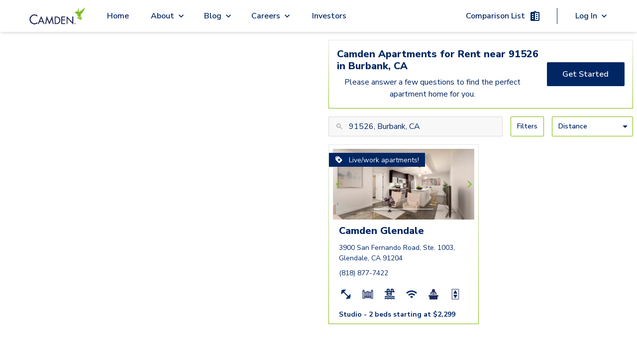

--- FILE ---
content_type: text/html; charset=utf-8
request_url: https://www.camdenliving.com/apartments/burbank-ca/91526
body_size: 12248
content:
<!DOCTYPE html><html lang="en"><head><meta charSet="utf-8"/><meta name="viewport" content="width=device-width, initial-scale=1"/><title>91526, Burbank, CA Apartments for Rent - camdenliving.com</title><meta name="description" content="Camden Apartments for Rent near 91526 in Burbank, CA"/><meta name="page-type" content="Regional Landing Page"/><meta name="result-count" content="1"/><meta name="robots" content="max-image-preview:large"/><script type="application/ld+json">{"@context":"https://schema.org","@type":"SearchResultsPage","contentLocation":{"@type":"City","name":"Burbank","containedIn":{"@type":"State","name":"CA"}},"breadcrumb":[{"itemListElement":[{"@type":"ListItem","position":0,"item":{"name":"Home","@id":"https://www.camdenliving.com"}},{"@type":"ListItem","position":1,"item":{"name":"California","@id":"https://www.camdenliving.com"}},{"@type":"ListItem","position":2,"item":{"name":"Burbank","@id":"https://www.camdenliving.com/apartments/burbank-ca"}},{"@type":"ListItem","position":3,"item":{"name":"Burbank Apartments for Rent","@id":"https://www.camdenliving.com/apartments/burbank-ca"}}],"@context":"http://schema.org","@type":"BreadcrumbList"}],"speakable":{"@type":"SpeakableSpecification","cssSelector":["#marketingBlurb > p"],"xpath":["/html/head/meta[@name='description']/@content"]},"about":[{"url":"https://www.camdenliving.com/apartments/glendale-ca/camden-glendale","image":"https://images.ctfassets.net/pg6xj64qk0kh/GkpBj9BJcZF6yCKMBjxTH/1a445d5ca363f1c7b3444e2b13631ccd/3Camden-glendale-apartments-los-angeles-ca-living-and-kitchen.jpg","Address":{"@type":"PostalAddress","streetAddress":"3900 San Fernando Road","addressLocality":"Ste. 1003","addressRegion":"Gl","postalCode":"ndale","addressCountry":"US"},"telephone":"(818) 877-7422","@type":"ApartmentComplex","name":"Camden Glendale","@id":"https://www.camdenliving.com/apartments/glendale-ca/camden-glendale"}]}</script><meta name="next-head-count" content="8"/><script src="https://sightmap.com/embed/api.js"></script><meta name="robots" content="max-image-preview:large"/><link rel="preconnect" href="https://fonts.gstatic.com"/><script>
              // Initialize a flag to track Google Maps loading status
              window.googleMapsLoaded = false;
              window.googleMapsError = false;
              window.googleMapsRetries = 0;
              window.googleMapsMaxRetries = 3;
              
              // Define the callback function for when maps loads successfully
              function initMap() {
                window.googleMapsLoaded = true;
                console.log('%c[MAPS DEBUG] Google Maps API loaded successfully', 'background: green; color: white; padding: 2px;');
                
                // Wait a short amount of time to ensure Google object is fully initialized
                setTimeout(function() {
                  // Double check that the Google Maps object is actually available
                  if (typeof google !== 'undefined' && typeof google.maps !== 'undefined') {
                    console.log('%c[MAPS DEBUG] Dispatching googleMapsLoaded event', 'background: blue; color: white; padding: 2px;');
                    // Dispatch an event that components can listen for
                    const mapsLoadedEvent = new CustomEvent('googlemapsloaded');
                    window.dispatchEvent(mapsLoadedEvent);
                    
                    // Also set a global flag that persists across page navigations
                    try {
                      localStorage.setItem('googleMapsLoaded', 'true');
                    } catch (e) {
                      console.warn('Could not set localStorage flag for Maps');
                    }
                  } else {
                    console.error('%c[MAPS DEBUG] Google Maps objects not available despite successful load callback', 'background: red; color: white; padding: 2px;');
                    handleGoogleMapsError();
                  }
                }, 100);
              }
              
              // Define error handling for Google Maps API loading
              function handleGoogleMapsError() {
                // Only set error if we've exhausted retries
                if (window.googleMapsRetries >= window.googleMapsMaxRetries) {
                  window.googleMapsError = true;
                  console.error('Google Maps API failed to load after multiple attempts');
                  
                  // Dispatch an event for the error
                  const mapsErrorEvent = new CustomEvent('googlemapserror');
                  window.dispatchEvent(mapsErrorEvent);
                  
                  // Remove the error event after it fires once
                  window.removeEventListener('error', googleMapsApiErrorHandler);
                } else {
                  // Retry loading the script with exponential backoff
                  window.googleMapsRetries++;
                  const backoffTime = Math.pow(2, window.googleMapsRetries) * 500; // 1s, 2s, 4s
                  console.log('Retrying Google Maps API load, attempt ' + window.googleMapsRetries + ' in ' + backoffTime + 'ms');
                  
                  setTimeout(loadGoogleMapsScript, backoffTime);
                }
              }
              
              // Error event handler specifically for Google Maps API
              function googleMapsApiErrorHandler(event) {
                if (event.target && event.target.src && 
                    event.target.src.indexOf('maps.googleapis.com') !== -1) {
                  handleGoogleMapsError();
                }
              }
              
              // Function to load the Google Maps script
              function loadGoogleMapsScript() {
                // Remove any existing Google Maps scripts first
                const existingScripts = document.querySelectorAll('script[src*="maps.googleapis.com"]');
                existingScripts.forEach(script => script.remove());
                
                // Load Google Maps API directly
                const script = document.createElement('script');
                script.src = 'https://maps.googleapis.com/maps/api/js?key=AIzaSyDdpNX4iJL4dfVl2HPUgK7bCBQ9qG7nzN8&libraries=places,marker&loading=async&callback=initMap';
                script.async = true;
                script.defer = true;
                script.onerror = handleGoogleMapsError;
                document.head.appendChild(script);
              }
              
              // Add error listener for script loading failures
              window.addEventListener('error', googleMapsApiErrorHandler, true);
              
              // Initial loading of the script
              (function() {
                loadGoogleMapsScript();
                
                // Set a timeout to check if Google Maps loaded
                setTimeout(function() {
                  if (!window.googleMapsLoaded && !window.googleMapsError && window.googleMapsRetries >= window.googleMapsMaxRetries) {
                    handleGoogleMapsError();
                  }
                }, 15000); // 15 second timeout
              })();
            </script><script src="https://apps.elfsight.com/p/platform.js" defer=""></script><script type="text/javascript" src="https://custom-scripts-camden.s3.amazonaws.com/funnelleasing/integration-v2.min.js"></script><script crossorigin="" src="https://cs-cdn.realpage.com/CAL/v1.0/cs-calendar-widget.min.js"></script><script>
              if (document.documentMode) {
                var qs = "";
                var communityPhoneNumber = "";

                if (communityPhoneNumber) {
                  qs += "phone=" + communityPhoneNumber;
                };

                window.location.href = "/browser.html?edgeLink=" +  window.location.pathname + (!!qs ? "?" + qs : "");
              };
              </script><link rel="preconnect" href="https://fonts.gstatic.com" crossorigin /><link rel="preload" href="/_next/static/css/f57e8c64a29ca09b.css" as="style"/><link rel="stylesheet" href="/_next/static/css/f57e8c64a29ca09b.css" data-n-g=""/><link rel="preload" href="/_next/static/css/dc1220754f3ee5ae.css" as="style"/><link rel="stylesheet" href="/_next/static/css/dc1220754f3ee5ae.css" data-n-p=""/><link rel="preload" href="/_next/static/css/7e153c1bafe183d6.css" as="style"/><link rel="stylesheet" href="/_next/static/css/7e153c1bafe183d6.css" data-n-p=""/><link rel="preload" href="/_next/static/css/57b23f7e125db83d.css" as="style"/><link rel="stylesheet" href="/_next/static/css/57b23f7e125db83d.css"/><noscript data-n-css=""></noscript><script defer="" nomodule="" src="/_next/static/chunks/polyfills-c67a75d1b6f99dc8.js"></script><script defer="" src="/_next/static/chunks/4961.8b19e7084bc805c4.js"></script><script src="/_next/static/chunks/webpack-6c0263e3af7f1d7a.js" defer=""></script><script src="/_next/static/chunks/framework-ca706bf673a13738.js" defer=""></script><script src="/_next/static/chunks/main-5212bc951b709ff5.js" defer=""></script><script src="/_next/static/chunks/pages/_app-e25473f63a0aa37b.js" defer=""></script><script src="/_next/static/chunks/2852872c-f36494ebfe9d0690.js" defer=""></script><script src="/_next/static/chunks/6239-4c15013ac1ab6626.js" defer=""></script><script src="/_next/static/chunks/6710-58e7597568519d24.js" defer=""></script><script src="/_next/static/chunks/2004-3032ae0dfb1ec25b.js" defer=""></script><script src="/_next/static/chunks/7737-07032fc26e8ffe4c.js" defer=""></script><script src="/_next/static/chunks/9870-f7da535148e1f054.js" defer=""></script><script src="/_next/static/chunks/7424-46914aa0cf126514.js" defer=""></script><script src="/_next/static/chunks/6930-07dd6d678ff15803.js" defer=""></script><script src="/_next/static/chunks/1261-3b73046914c3efc8.js" defer=""></script><script src="/_next/static/chunks/9452-f5a1bbc4ee64c594.js" defer=""></script><script src="/_next/static/chunks/4398-a9c62f38d1090b78.js" defer=""></script><script src="/_next/static/chunks/7973-120ac69c47b6c91d.js" defer=""></script><script src="/_next/static/chunks/1850-b7243b591c91c994.js" defer=""></script><script src="/_next/static/chunks/9554-f851f44c479d8aa7.js" defer=""></script><script src="/_next/static/chunks/2511-6b3279b6a7eab090.js" defer=""></script><script src="/_next/static/chunks/8743-42cc7384bc87bdf5.js" defer=""></script><script src="/_next/static/chunks/3387-9f8b8c389022b867.js" defer=""></script><script src="/_next/static/chunks/pages/apartments/%5B%5B...allLocationSlugs%5D%5D-0582cbe6779f7bd4.js" defer=""></script><script src="/_next/static/oBwkA05ZhNhV04mpEpdoX/_buildManifest.js" defer=""></script><script src="/_next/static/oBwkA05ZhNhV04mpEpdoX/_ssgManifest.js" defer=""></script><style id="__jsx-1224211768">.local-spacing.jsx-1224211768{height:64px}</style><style id="__jsx-2185789767">.animate-button.jsx-2185789767{min-width:none}.right-to-left.jsx-2185789767{right:0}.left-to-right.jsx-2185789767{left:0}.animate-button.jsx-2185789767:hover .left-to-right.jsx-2185789767{left:-webkit-calc(0% + nullpx);left:-moz-calc(0% + nullpx);left:calc(0% + nullpx);text-decoration:underline}.animate-button.jsx-2185789767:hover .right-to-left.jsx-2185789767{right:-webkit-calc(0% + nullpx);right:-moz-calc(0% + nullpx);right:calc(0% + nullpx)}.animate-button.jsx-2185789767:hover .rightIconContainer.jsx-2185789767{right:-webkit-calc(100% - 0px);right:-moz-calc(100% - 0px);right:calc(100% - 0px)}.animate-button.jsx-2185789767:hover .leftIconContainer.jsx-2185789767{left:-webkit-calc(100% - nullpx);left:-moz-calc(100% - nullpx);left:calc(100% - nullpx)}.animate-button.jsx-2185789767:hover .reverse-items.jsx-2185789767{-webkit-box-orient:horizontal;-webkit-box-direction:reverse;-webkit-flex-direction:row-reverse;-moz-box-orient:horizontal;-moz-box-direction:reverse;-ms-flex-direction:row-reverse;flex-direction:row-reverse}.transition.jsx-2185789767{position:relative;-webkit-transition-property:left,right;-moz-transition-timing-function:left,right;-o-transition-timing-function:left,right;transition-property:left,right;-webkit-transition-duration:0.15s;-moz-transition-duration:0.15s;-o-transition-duration:0.15s;transition-duration:0.15s;-webkit-transition-timing-function:ease-in-out;-moz-transition-timing-function:ease-in-out;-o-transition-timing-function:ease-in-out;transition-timing-function:ease-in-out}.leadership-name-label.jsx-2185789767{font-size:1.375rem;line-height:1.5rem;word-break:break-word;width:inherit;text-align:left}</style><style data-href="https://fonts.googleapis.com/css2?family=Nunito+Sans:wght@400;600;700;800;900&display=swap">@font-face{font-family:'Nunito Sans';font-style:normal;font-weight:400;font-stretch:normal;font-display:swap;src:url(https://fonts.gstatic.com/l/font?kit=pe1mMImSLYBIv1o4X1M8ce2xCx3yop4tQpF_MeTm0lfGWVpNn64CL7U8upHZIbMV51Q42ptCp5F5bxqqtQ1yiU4G1ilntw&skey=60bfdc605ddb00b1&v=v19) format('woff')}@font-face{font-family:'Nunito Sans';font-style:normal;font-weight:600;font-stretch:normal;font-display:swap;src:url(https://fonts.gstatic.com/l/font?kit=pe1mMImSLYBIv1o4X1M8ce2xCx3yop4tQpF_MeTm0lfGWVpNn64CL7U8upHZIbMV51Q42ptCp5F5bxqqtQ1yiU4GCC5ntw&skey=60bfdc605ddb00b1&v=v19) format('woff')}@font-face{font-family:'Nunito Sans';font-style:normal;font-weight:700;font-stretch:normal;font-display:swap;src:url(https://fonts.gstatic.com/l/font?kit=pe1mMImSLYBIv1o4X1M8ce2xCx3yop4tQpF_MeTm0lfGWVpNn64CL7U8upHZIbMV51Q42ptCp5F5bxqqtQ1yiU4GMS5ntw&skey=60bfdc605ddb00b1&v=v19) format('woff')}@font-face{font-family:'Nunito Sans';font-style:normal;font-weight:800;font-stretch:normal;font-display:swap;src:url(https://fonts.gstatic.com/l/font?kit=pe1mMImSLYBIv1o4X1M8ce2xCx3yop4tQpF_MeTm0lfGWVpNn64CL7U8upHZIbMV51Q42ptCp5F5bxqqtQ1yiU4GVi5ntw&skey=60bfdc605ddb00b1&v=v19) format('woff')}@font-face{font-family:'Nunito Sans';font-style:normal;font-weight:900;font-stretch:normal;font-display:swap;src:url(https://fonts.gstatic.com/l/font?kit=pe1mMImSLYBIv1o4X1M8ce2xCx3yop4tQpF_MeTm0lfGWVpNn64CL7U8upHZIbMV51Q42ptCp5F5bxqqtQ1yiU4Gfy5ntw&skey=60bfdc605ddb00b1&v=v19) format('woff')}@font-face{font-family:'Nunito Sans';font-style:normal;font-weight:400;font-stretch:100%;font-display:swap;src:url(https://fonts.gstatic.com/s/nunitosans/v19/pe0TMImSLYBIv1o4X1M8ce2xCx3yop4tQpF_MeTm0lfGWVpNn64CL7U8upHZIbMV51Q42ptCp7t4R-tQKr51pE8.woff2) format('woff2');unicode-range:U+0460-052F,U+1C80-1C8A,U+20B4,U+2DE0-2DFF,U+A640-A69F,U+FE2E-FE2F}@font-face{font-family:'Nunito Sans';font-style:normal;font-weight:400;font-stretch:100%;font-display:swap;src:url(https://fonts.gstatic.com/s/nunitosans/v19/pe0TMImSLYBIv1o4X1M8ce2xCx3yop4tQpF_MeTm0lfGWVpNn64CL7U8upHZIbMV51Q42ptCp7txR-tQKr51pE8.woff2) format('woff2');unicode-range:U+0301,U+0400-045F,U+0490-0491,U+04B0-04B1,U+2116}@font-face{font-family:'Nunito Sans';font-style:normal;font-weight:400;font-stretch:100%;font-display:swap;src:url(https://fonts.gstatic.com/s/nunitosans/v19/pe0TMImSLYBIv1o4X1M8ce2xCx3yop4tQpF_MeTm0lfGWVpNn64CL7U8upHZIbMV51Q42ptCp7t6R-tQKr51pE8.woff2) format('woff2');unicode-range:U+0102-0103,U+0110-0111,U+0128-0129,U+0168-0169,U+01A0-01A1,U+01AF-01B0,U+0300-0301,U+0303-0304,U+0308-0309,U+0323,U+0329,U+1EA0-1EF9,U+20AB}@font-face{font-family:'Nunito Sans';font-style:normal;font-weight:400;font-stretch:100%;font-display:swap;src:url(https://fonts.gstatic.com/s/nunitosans/v19/pe0TMImSLYBIv1o4X1M8ce2xCx3yop4tQpF_MeTm0lfGWVpNn64CL7U8upHZIbMV51Q42ptCp7t7R-tQKr51pE8.woff2) format('woff2');unicode-range:U+0100-02BA,U+02BD-02C5,U+02C7-02CC,U+02CE-02D7,U+02DD-02FF,U+0304,U+0308,U+0329,U+1D00-1DBF,U+1E00-1E9F,U+1EF2-1EFF,U+2020,U+20A0-20AB,U+20AD-20C0,U+2113,U+2C60-2C7F,U+A720-A7FF}@font-face{font-family:'Nunito Sans';font-style:normal;font-weight:400;font-stretch:100%;font-display:swap;src:url(https://fonts.gstatic.com/s/nunitosans/v19/pe0TMImSLYBIv1o4X1M8ce2xCx3yop4tQpF_MeTm0lfGWVpNn64CL7U8upHZIbMV51Q42ptCp7t1R-tQKr51.woff2) format('woff2');unicode-range:U+0000-00FF,U+0131,U+0152-0153,U+02BB-02BC,U+02C6,U+02DA,U+02DC,U+0304,U+0308,U+0329,U+2000-206F,U+20AC,U+2122,U+2191,U+2193,U+2212,U+2215,U+FEFF,U+FFFD}@font-face{font-family:'Nunito Sans';font-style:normal;font-weight:600;font-stretch:100%;font-display:swap;src:url(https://fonts.gstatic.com/s/nunitosans/v19/pe0TMImSLYBIv1o4X1M8ce2xCx3yop4tQpF_MeTm0lfGWVpNn64CL7U8upHZIbMV51Q42ptCp7t4R-tQKr51pE8.woff2) format('woff2');unicode-range:U+0460-052F,U+1C80-1C8A,U+20B4,U+2DE0-2DFF,U+A640-A69F,U+FE2E-FE2F}@font-face{font-family:'Nunito Sans';font-style:normal;font-weight:600;font-stretch:100%;font-display:swap;src:url(https://fonts.gstatic.com/s/nunitosans/v19/pe0TMImSLYBIv1o4X1M8ce2xCx3yop4tQpF_MeTm0lfGWVpNn64CL7U8upHZIbMV51Q42ptCp7txR-tQKr51pE8.woff2) format('woff2');unicode-range:U+0301,U+0400-045F,U+0490-0491,U+04B0-04B1,U+2116}@font-face{font-family:'Nunito Sans';font-style:normal;font-weight:600;font-stretch:100%;font-display:swap;src:url(https://fonts.gstatic.com/s/nunitosans/v19/pe0TMImSLYBIv1o4X1M8ce2xCx3yop4tQpF_MeTm0lfGWVpNn64CL7U8upHZIbMV51Q42ptCp7t6R-tQKr51pE8.woff2) format('woff2');unicode-range:U+0102-0103,U+0110-0111,U+0128-0129,U+0168-0169,U+01A0-01A1,U+01AF-01B0,U+0300-0301,U+0303-0304,U+0308-0309,U+0323,U+0329,U+1EA0-1EF9,U+20AB}@font-face{font-family:'Nunito Sans';font-style:normal;font-weight:600;font-stretch:100%;font-display:swap;src:url(https://fonts.gstatic.com/s/nunitosans/v19/pe0TMImSLYBIv1o4X1M8ce2xCx3yop4tQpF_MeTm0lfGWVpNn64CL7U8upHZIbMV51Q42ptCp7t7R-tQKr51pE8.woff2) format('woff2');unicode-range:U+0100-02BA,U+02BD-02C5,U+02C7-02CC,U+02CE-02D7,U+02DD-02FF,U+0304,U+0308,U+0329,U+1D00-1DBF,U+1E00-1E9F,U+1EF2-1EFF,U+2020,U+20A0-20AB,U+20AD-20C0,U+2113,U+2C60-2C7F,U+A720-A7FF}@font-face{font-family:'Nunito Sans';font-style:normal;font-weight:600;font-stretch:100%;font-display:swap;src:url(https://fonts.gstatic.com/s/nunitosans/v19/pe0TMImSLYBIv1o4X1M8ce2xCx3yop4tQpF_MeTm0lfGWVpNn64CL7U8upHZIbMV51Q42ptCp7t1R-tQKr51.woff2) format('woff2');unicode-range:U+0000-00FF,U+0131,U+0152-0153,U+02BB-02BC,U+02C6,U+02DA,U+02DC,U+0304,U+0308,U+0329,U+2000-206F,U+20AC,U+2122,U+2191,U+2193,U+2212,U+2215,U+FEFF,U+FFFD}@font-face{font-family:'Nunito Sans';font-style:normal;font-weight:700;font-stretch:100%;font-display:swap;src:url(https://fonts.gstatic.com/s/nunitosans/v19/pe0TMImSLYBIv1o4X1M8ce2xCx3yop4tQpF_MeTm0lfGWVpNn64CL7U8upHZIbMV51Q42ptCp7t4R-tQKr51pE8.woff2) format('woff2');unicode-range:U+0460-052F,U+1C80-1C8A,U+20B4,U+2DE0-2DFF,U+A640-A69F,U+FE2E-FE2F}@font-face{font-family:'Nunito Sans';font-style:normal;font-weight:700;font-stretch:100%;font-display:swap;src:url(https://fonts.gstatic.com/s/nunitosans/v19/pe0TMImSLYBIv1o4X1M8ce2xCx3yop4tQpF_MeTm0lfGWVpNn64CL7U8upHZIbMV51Q42ptCp7txR-tQKr51pE8.woff2) format('woff2');unicode-range:U+0301,U+0400-045F,U+0490-0491,U+04B0-04B1,U+2116}@font-face{font-family:'Nunito Sans';font-style:normal;font-weight:700;font-stretch:100%;font-display:swap;src:url(https://fonts.gstatic.com/s/nunitosans/v19/pe0TMImSLYBIv1o4X1M8ce2xCx3yop4tQpF_MeTm0lfGWVpNn64CL7U8upHZIbMV51Q42ptCp7t6R-tQKr51pE8.woff2) format('woff2');unicode-range:U+0102-0103,U+0110-0111,U+0128-0129,U+0168-0169,U+01A0-01A1,U+01AF-01B0,U+0300-0301,U+0303-0304,U+0308-0309,U+0323,U+0329,U+1EA0-1EF9,U+20AB}@font-face{font-family:'Nunito Sans';font-style:normal;font-weight:700;font-stretch:100%;font-display:swap;src:url(https://fonts.gstatic.com/s/nunitosans/v19/pe0TMImSLYBIv1o4X1M8ce2xCx3yop4tQpF_MeTm0lfGWVpNn64CL7U8upHZIbMV51Q42ptCp7t7R-tQKr51pE8.woff2) format('woff2');unicode-range:U+0100-02BA,U+02BD-02C5,U+02C7-02CC,U+02CE-02D7,U+02DD-02FF,U+0304,U+0308,U+0329,U+1D00-1DBF,U+1E00-1E9F,U+1EF2-1EFF,U+2020,U+20A0-20AB,U+20AD-20C0,U+2113,U+2C60-2C7F,U+A720-A7FF}@font-face{font-family:'Nunito Sans';font-style:normal;font-weight:700;font-stretch:100%;font-display:swap;src:url(https://fonts.gstatic.com/s/nunitosans/v19/pe0TMImSLYBIv1o4X1M8ce2xCx3yop4tQpF_MeTm0lfGWVpNn64CL7U8upHZIbMV51Q42ptCp7t1R-tQKr51.woff2) format('woff2');unicode-range:U+0000-00FF,U+0131,U+0152-0153,U+02BB-02BC,U+02C6,U+02DA,U+02DC,U+0304,U+0308,U+0329,U+2000-206F,U+20AC,U+2122,U+2191,U+2193,U+2212,U+2215,U+FEFF,U+FFFD}@font-face{font-family:'Nunito Sans';font-style:normal;font-weight:800;font-stretch:100%;font-display:swap;src:url(https://fonts.gstatic.com/s/nunitosans/v19/pe0TMImSLYBIv1o4X1M8ce2xCx3yop4tQpF_MeTm0lfGWVpNn64CL7U8upHZIbMV51Q42ptCp7t4R-tQKr51pE8.woff2) format('woff2');unicode-range:U+0460-052F,U+1C80-1C8A,U+20B4,U+2DE0-2DFF,U+A640-A69F,U+FE2E-FE2F}@font-face{font-family:'Nunito Sans';font-style:normal;font-weight:800;font-stretch:100%;font-display:swap;src:url(https://fonts.gstatic.com/s/nunitosans/v19/pe0TMImSLYBIv1o4X1M8ce2xCx3yop4tQpF_MeTm0lfGWVpNn64CL7U8upHZIbMV51Q42ptCp7txR-tQKr51pE8.woff2) format('woff2');unicode-range:U+0301,U+0400-045F,U+0490-0491,U+04B0-04B1,U+2116}@font-face{font-family:'Nunito Sans';font-style:normal;font-weight:800;font-stretch:100%;font-display:swap;src:url(https://fonts.gstatic.com/s/nunitosans/v19/pe0TMImSLYBIv1o4X1M8ce2xCx3yop4tQpF_MeTm0lfGWVpNn64CL7U8upHZIbMV51Q42ptCp7t6R-tQKr51pE8.woff2) format('woff2');unicode-range:U+0102-0103,U+0110-0111,U+0128-0129,U+0168-0169,U+01A0-01A1,U+01AF-01B0,U+0300-0301,U+0303-0304,U+0308-0309,U+0323,U+0329,U+1EA0-1EF9,U+20AB}@font-face{font-family:'Nunito Sans';font-style:normal;font-weight:800;font-stretch:100%;font-display:swap;src:url(https://fonts.gstatic.com/s/nunitosans/v19/pe0TMImSLYBIv1o4X1M8ce2xCx3yop4tQpF_MeTm0lfGWVpNn64CL7U8upHZIbMV51Q42ptCp7t7R-tQKr51pE8.woff2) format('woff2');unicode-range:U+0100-02BA,U+02BD-02C5,U+02C7-02CC,U+02CE-02D7,U+02DD-02FF,U+0304,U+0308,U+0329,U+1D00-1DBF,U+1E00-1E9F,U+1EF2-1EFF,U+2020,U+20A0-20AB,U+20AD-20C0,U+2113,U+2C60-2C7F,U+A720-A7FF}@font-face{font-family:'Nunito Sans';font-style:normal;font-weight:800;font-stretch:100%;font-display:swap;src:url(https://fonts.gstatic.com/s/nunitosans/v19/pe0TMImSLYBIv1o4X1M8ce2xCx3yop4tQpF_MeTm0lfGWVpNn64CL7U8upHZIbMV51Q42ptCp7t1R-tQKr51.woff2) format('woff2');unicode-range:U+0000-00FF,U+0131,U+0152-0153,U+02BB-02BC,U+02C6,U+02DA,U+02DC,U+0304,U+0308,U+0329,U+2000-206F,U+20AC,U+2122,U+2191,U+2193,U+2212,U+2215,U+FEFF,U+FFFD}@font-face{font-family:'Nunito Sans';font-style:normal;font-weight:900;font-stretch:100%;font-display:swap;src:url(https://fonts.gstatic.com/s/nunitosans/v19/pe0TMImSLYBIv1o4X1M8ce2xCx3yop4tQpF_MeTm0lfGWVpNn64CL7U8upHZIbMV51Q42ptCp7t4R-tQKr51pE8.woff2) format('woff2');unicode-range:U+0460-052F,U+1C80-1C8A,U+20B4,U+2DE0-2DFF,U+A640-A69F,U+FE2E-FE2F}@font-face{font-family:'Nunito Sans';font-style:normal;font-weight:900;font-stretch:100%;font-display:swap;src:url(https://fonts.gstatic.com/s/nunitosans/v19/pe0TMImSLYBIv1o4X1M8ce2xCx3yop4tQpF_MeTm0lfGWVpNn64CL7U8upHZIbMV51Q42ptCp7txR-tQKr51pE8.woff2) format('woff2');unicode-range:U+0301,U+0400-045F,U+0490-0491,U+04B0-04B1,U+2116}@font-face{font-family:'Nunito Sans';font-style:normal;font-weight:900;font-stretch:100%;font-display:swap;src:url(https://fonts.gstatic.com/s/nunitosans/v19/pe0TMImSLYBIv1o4X1M8ce2xCx3yop4tQpF_MeTm0lfGWVpNn64CL7U8upHZIbMV51Q42ptCp7t6R-tQKr51pE8.woff2) format('woff2');unicode-range:U+0102-0103,U+0110-0111,U+0128-0129,U+0168-0169,U+01A0-01A1,U+01AF-01B0,U+0300-0301,U+0303-0304,U+0308-0309,U+0323,U+0329,U+1EA0-1EF9,U+20AB}@font-face{font-family:'Nunito Sans';font-style:normal;font-weight:900;font-stretch:100%;font-display:swap;src:url(https://fonts.gstatic.com/s/nunitosans/v19/pe0TMImSLYBIv1o4X1M8ce2xCx3yop4tQpF_MeTm0lfGWVpNn64CL7U8upHZIbMV51Q42ptCp7t7R-tQKr51pE8.woff2) format('woff2');unicode-range:U+0100-02BA,U+02BD-02C5,U+02C7-02CC,U+02CE-02D7,U+02DD-02FF,U+0304,U+0308,U+0329,U+1D00-1DBF,U+1E00-1E9F,U+1EF2-1EFF,U+2020,U+20A0-20AB,U+20AD-20C0,U+2113,U+2C60-2C7F,U+A720-A7FF}@font-face{font-family:'Nunito Sans';font-style:normal;font-weight:900;font-stretch:100%;font-display:swap;src:url(https://fonts.gstatic.com/s/nunitosans/v19/pe0TMImSLYBIv1o4X1M8ce2xCx3yop4tQpF_MeTm0lfGWVpNn64CL7U8upHZIbMV51Q42ptCp7t1R-tQKr51.woff2) format('woff2');unicode-range:U+0000-00FF,U+0131,U+0152-0153,U+02BB-02BC,U+02C6,U+02DA,U+02DC,U+0304,U+0308,U+0329,U+2000-206F,U+20AC,U+2122,U+2191,U+2193,U+2212,U+2215,U+FEFF,U+FFFD}</style></head><body><div id="__next"><a href="#" class="jsx-1224211768 flex flex-row items-center justify-center w-full text-white bg-blue skip-to-content-link">Skip to Main Content</a><nav class="jsx-1224211768 fixed z-30 flex justify-center w-full bg-white shadow-md select-none h-header z-50"><div class="jsx-1224211768 flex items-center justify-between h-full max-width nav-padding lg:justify-start"><button aria-label="Open Menu" aria-expanded="false" aria-controls="mobile-menu" class="jsx-1224211768 lg:hidden"><img class="bg-transparent  cursor-pointer" src="/icons/blue/menu.svg" alt="Open Menu"/></button><div class="jsx-1224211768 absolute flex h-10 cursor-pointer left-1/4 right-1/4 lg:static flex-center lg:min-h-12 min-w-32 lg:w-64"><img id="primary-navigation-camden-logo" alt="Camden logo" src="/images/camden-logo-black.png" class="jsx-1224211768 h-10 m-auto lg:min-h-12"/></div><div class="jsx-1224211768 primary-navigation-serverside_mobileMenu__ArjfB invisible"><div><div id="primary-navigation-home-link" class="primary-navigation-links submenu-links"><a href="/">Home</a></div></div><div role="navigation" aria-label="About submenu" class="dropdown-menu"><div class="relative primary-navigation-submenu-link-container main-padding py-4 lg:p-4  submenu-links"><div class="absolute left-0 w-full h-full pb-4 mobile-link-container lg:block"></div><span class="primary-navigation-submenu-link submenu-links"><a class="pointer-events-none" data-link="dropdown" href="/apartments/burbank-ca/91526#">About</a></span><span class="w-5 submenu-links"><img class="bg-transparent submenu-links w-5 caret more cursor-pointer" src="/icons/blue/expand_more.svg" alt="Expand"/><img class="bg-transparent submenu-links w-5 caret less cursor-pointer" src="/icons/blue/expand_less.svg" alt="Close"/></span></div><div class="submenu-links_invisibleItem__iygc_"> </div><ul class="  primary-navigation-submenu-left  z-50" role="menu" aria-label="About options"><div class="hidden lg:block relative  bottom-1 left-3 border-1 border-t border-gray-200 bg-white w-2 h-2 transform rotate-45" aria-hidden="true"></div><li role="menuitem"><a data-sublink="dropdown" class="primary-navigation-sublinks main-padding submenu-links" id="primary-navigation-about-camden-link" target="_self" rel="" href="/about-camden">About Camden</a></li><li role="menuitem"><a data-sublink="dropdown" class="primary-navigation-sublinks main-padding submenu-links" id="primary-navigation-camden-culture-link" target="_self" rel="" href="/camden-culture">Camden Culture</a></li><li role="menuitem"><a data-sublink="dropdown" class="primary-navigation-sublinks main-padding submenu-links" id="primary-navigation-corporate-responsibility-link" target="_self" rel="" href="/corporate-responsibility">Corporate Responsibility</a></li><li role="menuitem"><a data-sublink="dropdown" class="primary-navigation-sublinks main-padding submenu-links" id="primary-navigation-camden-cares-link" target="_self" rel="" href="/camden-cares">Camden Cares</a></li><li role="menuitem"><a data-sublink="dropdown" class="primary-navigation-sublinks main-padding submenu-links" id="primary-navigation-leadership-link" target="_self" rel="" href="/leadership">Leadership</a></li></ul></div><div role="navigation" aria-label="Blog submenu" class="dropdown-menu"><div class="relative primary-navigation-submenu-link-container main-padding py-4 lg:p-4  submenu-links"><div class="absolute left-0 w-full h-full pb-4 mobile-link-container lg:block"></div><span class="primary-navigation-submenu-link submenu-links"><a class="pointer-events-none" data-link="dropdown" href="/apartments/burbank-ca/91526#">Blog</a></span><span class="w-5 submenu-links"><img class="bg-transparent submenu-links w-5 caret more cursor-pointer" src="/icons/blue/expand_more.svg" alt="Expand"/><img class="bg-transparent submenu-links w-5 caret less cursor-pointer" src="/icons/blue/expand_less.svg" alt="Close"/></span></div><div class="submenu-links_invisibleItem__iygc_"> </div><ul class="  primary-navigation-submenu-left  z-50" role="menu" aria-label="Blog options"><div class="hidden lg:block relative  bottom-1 left-3 border-1 border-t border-gray-200 bg-white w-2 h-2 transform rotate-45" aria-hidden="true"></div><li role="menuitem"><a data-sublink="dropdown" class="primary-navigation-sublinks main-padding submenu-links" id="primary-navigation-blog-link" target="_self" rel="" href="/blog">Blog</a></li><li role="menuitem"><a data-sublink="dropdown" class="primary-navigation-sublinks main-padding submenu-links" id="primary-navigation-about-the-bloggers-link" target="_self" rel="" href="/blog/authors">About the Bloggers</a></li></ul></div><div role="navigation" aria-label="Careers submenu" class="dropdown-menu"><div class="relative primary-navigation-submenu-link-container main-padding py-4 lg:p-4  submenu-links"><div class="absolute left-0 w-full h-full pb-4 mobile-link-container lg:block"></div><span class="primary-navigation-submenu-link submenu-links"><a class="pointer-events-none" data-link="dropdown" href="/apartments/burbank-ca/91526#">Careers</a></span><span class="w-5 submenu-links"><img class="bg-transparent submenu-links w-5 caret more cursor-pointer" src="/icons/blue/expand_more.svg" alt="Expand"/><img class="bg-transparent submenu-links w-5 caret less cursor-pointer" src="/icons/blue/expand_less.svg" alt="Close"/></span></div><div class="submenu-links_invisibleItem__iygc_"> </div><ul class="  primary-navigation-submenu-left  z-50" role="menu" aria-label="Careers options"><div class="hidden lg:block relative  bottom-1 left-3 border-1 border-t border-gray-200 bg-white w-2 h-2 transform rotate-45" aria-hidden="true"></div><li role="menuitem"><a data-sublink="dropdown" class="primary-navigation-sublinks main-padding submenu-links" id="primary-navigation-camden-careers-link" target="_blank" rel="noopener noreferrer" href="https://ehap.fa.us2.oraclecloud.com/hcmUI/CandidateExperience/en/sites/CX">Camden Careers</a></li><li role="menuitem"><a data-sublink="dropdown" class="primary-navigation-sublinks main-padding submenu-links" id="primary-navigation-benefits-link" target="_self" rel="" href="/benefits">Benefits</a></li><li role="menuitem"><a data-sublink="dropdown" class="primary-navigation-sublinks main-padding submenu-links" id="primary-navigation-life-at-camden-link" target="_self" rel="" href="/life-at-camden">Life at Camden</a></li><li role="menuitem"><a data-sublink="dropdown" class="primary-navigation-sublinks main-padding submenu-links" id="primary-navigation-career-development-link" target="_self" rel="" href="/career-development">Career Development</a></li></ul></div><div><div id="primary-navigation-investors-link" class="primary-navigation-links submenu-links"><a target="_blank" href="https://investors.camdenliving.com/investors/corporate-overview/corporate-profile/default.aspx">Investors</a></div></div><div><div class="my-4 lg:hidden info-teaser-separator"></div><div id="primary-navigation-find an apartment-link" class="lg:hidden primary-navigation-links submenu-links"><a href="/">Find An Apartment</a></div></div><div role="navigation" aria-label="Log In submenu" class="dropdown-menu"><div class="relative primary-navigation-submenu-link-container main-padding py-4 lg:p-4  lg:hidden submenu-links"><div class="absolute left-0 w-full h-full pb-4 mobile-link-container lg:block"></div><span class="primary-navigation-submenu-link submenu-links"><a class="pointer-events-none" data-link="dropdown" href="/apartments/burbank-ca/91526#">Log In</a></span><span class="w-5 submenu-links"><img class="bg-transparent submenu-links w-5 caret more cursor-pointer" src="/icons/blue/expand_more.svg" alt="Expand"/><img class="bg-transparent submenu-links w-5 caret less cursor-pointer" src="/icons/blue/expand_less.svg" alt="Close"/></span></div><div class="submenu-links_invisibleItem__iygc_"> </div><ul class="  primary-navigation-submenu-left  z-50" role="menu" aria-label="Log In options"><div class="hidden lg:block relative  bottom-1 left-3 border-1 border-t border-gray-200 bg-white w-2 h-2 transform rotate-45" aria-hidden="true"></div><li role="menuitem"><a data-sublink="dropdown" class="primary-navigation-sublinks main-padding submenu-links" id="primary-navigation-residents-link" target="_blank" rel="noopener noreferrer" href="https://www.mycamden.com/">Residents</a></li><li role="menuitem"><a data-sublink="dropdown" class="primary-navigation-sublinks main-padding submenu-links" id="primary-navigation-applicants-link" target="_blank" rel="noopener noreferrer" href="https://www.mycamden.com/online-leasing/">Applicants</a></li><li role="menuitem"><a data-sublink="dropdown" class="primary-navigation-sublinks main-padding submenu-links" href="/my-account">Guests (Quotes)</a></li><li role="menuitem"><a data-sublink="dropdown" class="primary-navigation-sublinks main-padding submenu-links" id="primary-navigation-apply-for-a-position-link" target="_blank" rel="noopener noreferrer" href="https://ehap.fa.us2.oraclecloud.com/hcmUI/CandidateExperience/en/sites/CX">Apply for a Position</a></li></ul></div></div><div class="lg:hidden"><div class="relative flex"><img class="bg-transparent absolute right-10 cursor-pointer" src="/icons/blue/filter_list.svg" alt="Filters"/><img class="bg-transparent  cursor-pointer" src="/icons/blue/search.svg" alt="Search"/></div></div><div class="jsx-1224211768 justify-end hidden h-full lg:flex"><div class="py-4 lg:p-4"><a id="primary-navigation-comparison-list-button" class="primary-navigation-links" href="/unit-comparison"><span>Comparison List</span><img class="bg-transparent ml-2 cursor-pointer" src="/icons/blue/list_empty.svg" alt=""/></a></div><div class="h-full flex items-center mx-4"><div class="flex items-center w-1px h-8 bg-blue "></div></div><div role="navigation" aria-label="Log In submenu" class="dropdown-menu"><div class="relative primary-navigation-submenu-link-container main-padding py-4 lg:p-4  test"><div class="absolute left-0 w-full h-full pb-4 mobile-link-container lg:block"></div><span class="primary-navigation-submenu-link test"><a class="pointer-events-none" data-link="dropdown" href="/apartments/burbank-ca/91526#">Log In</a></span><span class="w-5 test"><img class="bg-transparent test w-5 caret more cursor-pointer" src="/icons/blue/expand_more.svg" alt="Expand"/><img class="bg-transparent test w-5 caret less cursor-pointer" src="/icons/blue/expand_less.svg" alt="Close"/></span></div><div class="submenu-links_invisibleItem__iygc_"> </div><ul class="  primary-navigation-submenu-left z-50" role="menu" aria-label="Log In options"><div class="hidden lg:block relative  bottom-1 left-3 border-1 border-t border-gray-200 bg-white w-2 h-2 transform rotate-45" aria-hidden="true"></div><li role="menuitem"><a data-sublink="dropdown" class="primary-navigation-sublinks main-padding test" id="primary-navigation-residents-link" target="_blank" rel="noopener noreferrer" href="https://www.mycamden.com/">Residents</a></li><li role="menuitem"><a data-sublink="dropdown" class="primary-navigation-sublinks main-padding test" id="primary-navigation-applicants-link" target="_blank" rel="noopener noreferrer" href="https://www.mycamden.com/online-leasing/">Applicants</a></li><li role="menuitem"><a data-sublink="dropdown" class="primary-navigation-sublinks main-padding test" href="/my-account">Guests (Quotes)</a></li><li role="menuitem"><a data-sublink="dropdown" class="primary-navigation-sublinks main-padding test" id="primary-navigation-apply-for-a-position-link" target="_blank" rel="noopener noreferrer" href="https://ehap.fa.us2.oraclecloud.com/hcmUI/CandidateExperience/en/sites/CX">Apply for a Position</a></li></ul></div></div></div></nav><div class="jsx-1224211768 local-spacing"></div><div class="jsx-b3e1b6a7c9b96113 sm:hidden fixed flex w-full z-20 justify-center items-center duration-200 opacity-0 top-0px"><div class="jsx-b3e1b6a7c9b96113 w-full bg-lightGray justify-center z-10 "><div class="jsx-b3e1b6a7c9b96113 flex flex-col items-center p-4 my-2 lg:flex-row lg:justify-center"><div class="jsx-b3e1b6a7c9b96113 col-span-4 mx-8 mb-4 lg:col-span-3 lg:mx-4 lg:mb-0"><h2 class="jsx-b3e1b6a7c9b96113 font-sans font-extrabold text-center text-20 text-blue lg:text-left">Answer a few questions to find the apartment home perfect for you.</h2></div><div class="jsx-b3e1b6a7c9b96113 sm:col-start-1 sm:col-span-4 lg:mx-4 md:col-start-2 md:col-span-2 lg:col-start-4 lg:col-span-4"><button id="sticky-regional-get-started-button" type="button" name="button" aria-label="Get Started" class="jsx-2185789767 relative flex items-center justify-center px-1 w-full rounded-sm btn-large btn-primary   "><div class="jsx-2185789767 relative flex items-center justify-center h-full"><span class="jsx-2185789767 mx-2 transition  left-to-right">Get Started</span><div class="jsx-2185789767 transition right-to-left relative flex items-center justify-center h-full rightIconContainer "></div></div></button></div></div></div></div><main class="flex flex-col items-center"><section class="relative max-width regional-landing-page_referenceContainer__cZlpQ"><div class="absolute"></div><div></div><div class="regional-landing-page_rightScrollContainer__SS6CM"><section class="relative undefined"><div class="absolute"></div><div class="border-gradient-green grid grid-cols-4 gap-2 my-4 p-4 items-center sm:my-0"><div class="col-span-4 lg:col-span-3"><h2 class="mb-2 font-sans font-extrabold leading-6 text-center text-20 text-blue lg:text-left">Camden Apartments for Rent <!-- -->near 91526 <!-- --> in <span class="city-state-teaser">Burbank<!-- -->, <!-- -->CA</span></h2><p class="font-sans text-blue lg:max-w-sm text-center leading-6 text-base">Please answer a few questions to find the perfect apartment home for you.</p></div><div class="sm:col-start-1 sm:col-span-4 md:col-start-2 md:col-span-2 lg:col-start-4 lg:col-span-4"><button id="regional-get-started-button" type="button" name="button" aria-label="Get Started" class="jsx-2185789767 relative flex items-center justify-center px-1 w-full rounded-sm skip-to-main-content-here btn-large btn-primary   "><div class="jsx-2185789767 relative flex items-center justify-center h-full"><span class="jsx-2185789767 mx-2 transition  left-to-right">Get Started</span><div class="jsx-2185789767 transition right-to-left relative flex items-center justify-center h-full rightIconContainer "></div></div></button></div></div></section><div class="hidden w-full my-4 overflow-visible lg:flex text-blue"><div class="relative flex flex-1 w-full"><div class="absolute left-0 w-4/5 overflow-auto overflow-x-hidden top-10 max-h-96 z-10"><div></div></div><label for="location-search-secondary" class="sr-only">Search location</label><input id="location-search-secondary" autoComplete="off" autoCorrect="off" autoCapitalize="off" spellcheck="false" type="text" placeholder="City, area, zip, or community name" class="search_searchInput__3cKVu skip-to-main-content-here" aria-label="Search for city, area, zip, or community name" value="91526, Burbank, CA"/></div><label class="hidden" for="sort-by">Sort By</label><select id="sort-by" name="sort-by" aria-label="Sort By" class="pl-3 pr-6 ml-4 bg-white outline-none btn-medium border-green btn-border-"><option id="regional-sort-by-distance" value="distance">Distance</option><option id="regional-sort-by-priceHigh" value="priceHigh">Price (High to Low)</option><option id="regional-sort-by-priceLow" value="priceLow">Price (Low to High)</option></select></div><div class="grid gap-2 grid:cols-1 pb-60 lg:grid-cols-2"></div><div class="absolute bottom-0 hidden bg-white z-15 lg:block lg:-ml-1"><div class="regional-landing-page_fadeout___wk8i"></div><picture><source srcSet="https://images.ctfassets.net/pg6xj64qk0kh/6rXidH9EtvoqunDAbtwnA0/ab2e4c6d950a0abbfc3c5734fa1c7dda/Camden_cities_Orange_County_-_Full.png?fm=webp&amp;w=616 616w,
  https://images.ctfassets.net/pg6xj64qk0kh/6rXidH9EtvoqunDAbtwnA0/ab2e4c6d950a0abbfc3c5734fa1c7dda/Camden_cities_Orange_County_-_Full.png?fm=webp&amp;w=1232 1232w,
https://images.ctfassets.net/pg6xj64qk0kh/6rXidH9EtvoqunDAbtwnA0/ab2e4c6d950a0abbfc3c5734fa1c7dda/Camden_cities_Orange_County_-_Full.png?fm=webp&amp;w=528 528w,
  https://images.ctfassets.net/pg6xj64qk0kh/6rXidH9EtvoqunDAbtwnA0/ab2e4c6d950a0abbfc3c5734fa1c7dda/Camden_cities_Orange_County_-_Full.png?fm=webp&amp;w=1056 1056w" type="image/webp"/><source srcSet="https://images.ctfassets.net/pg6xj64qk0kh/6rXidH9EtvoqunDAbtwnA0/ab2e4c6d950a0abbfc3c5734fa1c7dda/Camden_cities_Orange_County_-_Full.png?w=616" type="image/jpeg"/><img class="bg-transparent ml-auto md:w-4/5" src="https://images.ctfassets.net/pg6xj64qk0kh/6rXidH9EtvoqunDAbtwnA0/ab2e4c6d950a0abbfc3c5734fa1c7dda/Camden_cities_Orange_County_-_Full.png?w=616" alt="buildings"/></picture></div></div></section><div><picture><source srcSet="https://images.ctfassets.net/pg6xj64qk0kh/6rXidH9EtvoqunDAbtwnA0/ab2e4c6d950a0abbfc3c5734fa1c7dda/Camden_cities_Orange_County_-_Full.png?fm=webp&amp;w=616 616w,
  https://images.ctfassets.net/pg6xj64qk0kh/6rXidH9EtvoqunDAbtwnA0/ab2e4c6d950a0abbfc3c5734fa1c7dda/Camden_cities_Orange_County_-_Full.png?fm=webp&amp;w=1232 1232w,
https://images.ctfassets.net/pg6xj64qk0kh/6rXidH9EtvoqunDAbtwnA0/ab2e4c6d950a0abbfc3c5734fa1c7dda/Camden_cities_Orange_County_-_Full.png?fm=webp&amp;w=528 528w,
  https://images.ctfassets.net/pg6xj64qk0kh/6rXidH9EtvoqunDAbtwnA0/ab2e4c6d950a0abbfc3c5734fa1c7dda/Camden_cities_Orange_County_-_Full.png?fm=webp&amp;w=1056 1056w" type="image/webp"/><source srcSet="https://images.ctfassets.net/pg6xj64qk0kh/6rXidH9EtvoqunDAbtwnA0/ab2e4c6d950a0abbfc3c5734fa1c7dda/Camden_cities_Orange_County_-_Full.png?w=616" type="image/jpeg"/><img class="bg-transparent hidden w-full md:block lg:hidden" src="https://images.ctfassets.net/pg6xj64qk0kh/6rXidH9EtvoqunDAbtwnA0/ab2e4c6d950a0abbfc3c5734fa1c7dda/Camden_cities_Orange_County_-_Full.png?w=616" alt="buildings"/></picture></div></main><footer class="flex test justify-center w-full border-white border-opacity-50 border-t-half bg-blueDark"><div class="flex flex-col items-center justify-between w-full text-white lg:w-1600px nav-margin lg:justify-start"><div class="grid w-full pt-4 pb-4 md:w-450px lg:w-full md:pt-6 lg:pt-12 lg:grid-rows-2 lg:grid-cols-4 lg:grid-flow-col lg:h-60"><div class="flex flex-col order-last"><p class="text-left copyright md:text-center lg:text-left text-small opacity-80">© <!-- -->2026<!-- --> All Rights Reserved - Camden Property Trust</p><div class="flex justify-between mt-6 mb-4 lg:justify-start"><a target="_blank" rel="noreferrer" id="footer-linkedin-button" href="https://www.linkedin.com/company/camden-property-trust"><img class="bg-transparent pr-3 mr-2 h-7 cursor-pointer" src="/icons/social/linkedin/linkedin_gray.svg" alt="Linkedin"/></a><a target="_blank" rel="noreferrer" id="footer-instagram-button" href="https://www.instagram.com/camdenliving/"><img class="bg-transparent px-3 mr-2 h-7 cursor-pointer" src="/icons/social/instagram/instagram_hover.svg" alt="Instagram"/></a><a target="_blank" rel="noreferrer" id="footer-facebook-button" href="https://www.facebook.com/CamdenLiving"><img class="bg-transparent px-3 mr-2 h-7 cursor-pointer" src="/icons/social/facebook/facebook_gray.svg" alt="Facebook"/></a><a target="_blank" rel="noreferrer" id="footer-pinterest-button" href="https://www.pinterest.com/camdenliving/"><img class="bg-transparent px-3 mr-2 h-7 cursor-pointer" src="/icons/social/pinterest/pinterest_gray.svg" alt="Pinterest"/></a><a target="_blank" rel="noreferrer" id="footer-youtube-button" href="https://www.youtube.com/user/CamdenTV"><img class="bg-transparent pl-3 mr-2 h-7 cursor-pointer" src="/icons/social/youtube/youtube_gray.svg" alt="Youtube"/></a></div><div class="flex justify-center mt-2"><div><span tabindex="0" class="flex min-w-max"><button disabled=""><img alt="VERO verification technology" loading="lazy" width="120" height="40" decoding="async" data-nimg="1" class="cursor-pointer" style="color:transparent" srcSet="/_next/image?url=%2Fimages%2Fvero-new.png&amp;w=128&amp;q=75 1x, /_next/image?url=%2Fimages%2Fvero-new.png&amp;w=256&amp;q=75 2x" src="/_next/image?url=%2Fimages%2Fvero-new.png&amp;w=256&amp;q=75"/></button></span></div></div></div><div class="relative py-6 lg:col-span-3 lg:w-min"><div class="flex justify-start lg:absolute lg:top-11 md:justify-center lg:justify-start"><div><span tabindex="0" class="flex min-w-max"><button disabled=""><img class="bg-transparent pr-2 mr-1 cursor-pointer w-7 cursor-pointer" src="/icons/white/equalhousing.svg" alt="Equal Housing"/></button></span></div><img class="bg-transparent pr-2 mr-1 cursor-pointer w-7 cursor-pointer" src="/icons/white/accessible.svg" alt="Accessible" tabindex="0"/><div><span tabindex="0" class="flex min-w-max"><button disabled=""><img class="bg-transparent pr-2 mr-1 w-7 cursor-pointer" src="/icons/white/pets.svg" alt="Pets"/></button></span></div></div></div></div><div class="mb-4 font-semibold info-teaser-separator text-14 text-gray-50 lg:text-white lg:text-16"></div><div class="w-full md:w-450px lg:w-full"><div class="flex flex-col items-start font-bold lg:flex-row text-14 lg:w-1024px"><div class="mr-3"><a class="w-min flex cursor-pointer whitespace-nowrap mr-3 mt-3" id="footer-investors-link" target="_blank" rel="noopener noreferrer" href="https://investors.camdenliving.com/investors/corporate-overview/corporate-profile/default.aspx"><span class="w-full my-3 lg:my-0 opacity-80 text-left md:text-center lg:text-left mr-1">Investors<!-- --> </span><img class="relative w-4 block bg-transparent mr-1 invisible" src="/icons/green/chevron_right.svg" alt=""/></a></div><div class="mr-3"><a class="w-min flex cursor-pointer whitespace-nowrap mr-3 mt-3" id="footer-accessibility-statement-link" target="" href="/accessibility-statement"><span class="w-full my-3 lg:my-0 opacity-80 text-left md:text-center lg:text-left mr-1">Accessibility Statement<!-- --> </span><img class="relative w-4 block bg-transparent mr-1 invisible" src="/icons/green/chevron_right.svg" alt=""/></a></div><div class="mr-3"><a class="w-min flex cursor-pointer whitespace-nowrap mr-3 mt-3" id="footer-privacy-policy-link" target="" href="/privacy-policy"><span class="w-full my-3 lg:my-0 opacity-80 text-left md:text-center lg:text-left mr-1">Privacy Policy<!-- --> </span><img class="relative w-4 block bg-transparent mr-1 invisible" src="/icons/green/chevron_right.svg" alt=""/></a></div><div class="mr-3"><a class="w-min flex cursor-pointer whitespace-nowrap mr-3 mt-3" id="do-not-sell-or-share-link" target="_blank" rel="noopener noreferrer" href="https://privacyportal.onetrust.com/webform/c06874e4-75dc-4e9f-855f-32bef2e26c79/4d598682-f8c2-4dcb-afcf-7ec59bcea307"><span class="w-full my-3 lg:my-0 opacity-80 text-left md:text-center lg:text-left mr-1">Do Not Sell or Share<!-- --> </span><img class="relative w-4 block bg-transparent mr-1 invisible" src="/icons/green/chevron_right.svg" alt=""/></a></div><div class="mr-3"><a class="w-min flex cursor-pointer whitespace-nowrap mr-3 mt-3" id="footer-terms-of-use-link" target="" href="/terms-of-use"><span class="w-full my-3 lg:my-0 opacity-80 text-left md:text-center lg:text-left mr-1">Terms of Use<!-- --> </span><img class="relative w-4 block bg-transparent mr-1 invisible" src="/icons/green/chevron_right.svg" alt=""/></a></div><div class="mr-3"><a class="w-min flex cursor-pointer whitespace-nowrap mr-3 mt-3" id="footer-contact-link" target="" href="/contact-us"><span class="w-full my-3 lg:my-0 opacity-80 text-left md:text-center lg:text-left mr-1">Contact<!-- --> </span><img class="relative w-4 block bg-transparent mr-1 invisible" src="/icons/green/chevron_right.svg" alt=""/></a></div><div class="mr-3"><a class="w-min flex cursor-pointer whitespace-nowrap mr-3 mt-3" id="footer-mycamden-link" target="" href="https://www.mycamden.com/"><span class="w-full my-3 lg:my-0 opacity-80 text-left md:text-center lg:text-left mr-1">MyCamden<!-- --> </span><img class="relative w-4 block bg-transparent mr-1 invisible" src="/icons/green/chevron_right.svg" alt=""/></a></div></div><div class="pt-4 pb-8 text-left md:text-center lg:text-left"><span class="opacity-80">If you are encountering any issues navigating the site, please contact us 24x7 at<!-- --> </span><div class="inline-block" id="footer-contact-phone-number-link"><strong class="cursor-pointer"><a href="tel:+17133542500">713-354-2500</a></strong></div></div></div></div></footer></div><script id="__NEXT_DATA__" type="application/json">{"props":{"pageProps":{"cityName":"Burbank","stateName":"CA","areaName":"91526","metroLineArtLarge":"https://images.ctfassets.net/pg6xj64qk0kh/6rXidH9EtvoqunDAbtwnA0/ab2e4c6d950a0abbfc3c5734fa1c7dda/Camden_cities_Orange_County_-_Full.png","communities":[{"id":"6sWE422a7HwSWRpgdKPDma","name":"Camden Glendale","slug":"camden-glendale","realPageCommunityId":3491098,"realPageParentCommunityId":3491098,"address":"3900 San Fernando Road, Ste. 1003, Glendale, CA 91204","phoneNumber":"(818) 877-7422","thumbImg":"https://images.ctfassets.net/pg6xj64qk0kh/GkpBj9BJcZF6yCKMBjxTH/1a445d5ca363f1c7b3444e2b13631ccd/3Camden-glendale-apartments-los-angeles-ca-living-and-kitchen.jpg","cityState":"glendale-ca","photoBanner":"Live/work apartments!","status":"AVAILABLE","totalRent":null,"teaser":{"saveUpPrice":"1150","startingPrice":"2299","totalRentStartingPrice":"2489.5","minBathrooms":"1","maxBathrooms":"2","minBedrooms":"Studio","maxBedrooms":"2","__typename":"ICommunityTeaser"},"newCommunityInfo":{"bedRange":"","bathRange":"","openingDateStartingAt":"","__typename":"INewCommunityInfo"},"featuredImages":[{"url":"https://images.ctfassets.net/pg6xj64qk0kh/GkpBj9BJcZF6yCKMBjxTH/1a445d5ca363f1c7b3444e2b13631ccd/3Camden-glendale-apartments-los-angeles-ca-living-and-kitchen.jpg","description":"Open concept living room and kitchen near dining room ","__typename":"DescriptionImage"},{"url":"https://images.ctfassets.net/pg6xj64qk0kh/40bH5Z9xfO5ZwC2NBvC7gs/ad0a69afff52fd482d822672723f10e5/2Camden-glendale-apartments-los-angeles-ca-dining-area.jpg","description":"Open concept dining room near luxury kitchen with white quartz countertops, stainless steel appliances, and room for barstool seating","__typename":"DescriptionImage"},{"url":"https://images.ctfassets.net/pg6xj64qk0kh/7DwkRjM6q2ykxNzow37vzN/3f1d4c3614cb307548ea0ea83d950003/4Camden-glendale-apartments-los-angeles-ca-living-room.jpg","description":"Spacious living room with large windows ","__typename":"DescriptionImage"},{"url":"https://images.ctfassets.net/pg6xj64qk0kh/6E1iV6MRU1zWCe4X2qpdJZ/e78ffee43c5540aface02dd271576d0b/6Camden-glendale-apartments-los-angeles-ca-bedroom.jpg","description":"Spacious bedroom with ceiling fan","__typename":"DescriptionImage"},{"url":"https://images.ctfassets.net/pg6xj64qk0kh/6hHqUaDEllBpV1JQazIqrX/d28316b332e23ae5c02c257d31d3ff3b/5Camden-glendale-apartments-los-angeles-ca-bathroom.jpg","description":"Luxury bathroom with brushed nickel fixures and white quartz countertops ","__typename":"DescriptionImage"},{"url":"https://images.ctfassets.net/pg6xj64qk0kh/4VkjcPbCaH95af46FbFNIW/596f17360c6d8990c5ebd4ed402231e9/7Camden-glendale-apartments-los-angeles-ca-closet-with-wood-shelves.jpg","description":"Spacious walk-in closet with wood shelves and rods","__typename":"DescriptionImage"},{"url":"https://images.ctfassets.net/pg6xj64qk0kh/6Ow5WARtdsqVhHqwOoeTgP/a003511153648a10d1122e9c539e73b6/camden-glendale-apartments-glendale-ca-living-room-office.jpg","description":"Living dining workspace floor to ceiling windows","__typename":"DescriptionImage"},{"url":"https://images.ctfassets.net/pg6xj64qk0kh/5htUMTbcLTrPWtkZuBy6pC/f595a79c1241f83b80a8acbb67f4a800/2-camden-glendale-apartments-glendale-ca-entry-foyer-near-kitchen-with-stainless-steel-appliances-and-white-quartz-counterto.jpg","description":"Entry foyer near kitchen with stainless steel appliances and white quartz countertops and island","__typename":"DescriptionImage"},{"url":"https://images.ctfassets.net/pg6xj64qk0kh/3Rx5iYuPcACXRxVW6z5cFr/788c141a7b54e4eaf3f79f48ba54e071/3-camden-glendale-apartments-glendale-ca-bedroom-with-floor-to-ceiling-window-and-patio-and-walk-in-closet-and-lighted-ceili.jpg","description":"Bedroom with floor to ceiling window and patio and walk in closet and lighted ceiling fan","__typename":"DescriptionImage"},{"url":"https://images.ctfassets.net/pg6xj64qk0kh/5LYdS2fABQXP1x0X5eASXL/dbf53744c3eabe18b9647b34bf4a836d/camden-glendale-apartments-glendale-ca-bathroom.jpg","description":"Large bathroom with quartz countertops linen cupboards and bathtub with curved shower rod","__typename":"DescriptionImage"}],"latitude":34.1272015,"longitude":-118.2582838,"amenities":[{"category":{"title":"Fitness Center","icon":"/icons/blue/fitness_center.svg","__typename":"AmenityCategory"},"__typename":"Amenity"},{"category":{"title":"Gated Community Access","icon":"/icons/blue/gate.svg","__typename":"AmenityCategory"},"__typename":"Amenity"},{"category":{"title":"Pool","icon":"/icons/blue/pool.svg","__typename":"AmenityCategory"},"__typename":"Amenity"},{"category":{"title":"WiFi in Amenity Areas","icon":"/icons/blue/wifi.svg","__typename":"AmenityCategory"},"__typename":"Amenity"},{"category":{"title":"Community Workspace","icon":"/icons/blue/community-workspace.svg","__typename":"AmenityCategory"},"__typename":"Amenity"},{"category":{"title":"Elevator","icon":"/icons/blue/elevator.svg","__typename":"AmenityCategory"},"__typename":"Amenity"},{"category":{"title":"Covered Parking","icon":"/icons/blue/local_parking.svg","__typename":"AmenityCategory"},"__typename":"Amenity"},{"category":{"title":"Pet-Friendly","icon":"/icons/blue/pets.svg","__typename":"AmenityCategory"},"__typename":"Amenity"},{"category":{"title":"Non-Smoking","icon":"/icons/blue/non-smoking.svg","__typename":"AmenityCategory"},"__typename":"Amenity"},{"category":{"title":"Recycling","icon":"/icons/blue/recycling.svg","__typename":"AmenityCategory"},"__typename":"Amenity"}],"__typename":"ICommunity"}],"latitude":34.17,"longitude":-118.35,"__typename":"CommunitiesWithLocation","areaGuide":null,"areasNearby":{"cities":[{"name":"Aliso Viejo","url":"/apartments/aliso-viejo-ca","__typename":"AreaNearbyLink"},{"name":"Beverly Hills","url":"/apartments/beverly-hills-ca","__typename":"AreaNearbyLink"},{"name":"Burbank","url":"/apartments/burbank-ca","__typename":"AreaNearbyLink"},{"name":"Chino","url":"/apartments/chino-ca","__typename":"AreaNearbyLink"},{"name":"Dodgertown","url":"/apartments/dodgertown-ca","__typename":"AreaNearbyLink"},{"name":"Fountain Valley","url":"/apartments/fountain-valley-ca","__typename":"AreaNearbyLink"},{"name":"Glendale","url":"/apartments/glendale-ca","__typename":"AreaNearbyLink"},{"name":"Hollywood","url":"/apartments/hollywood-ca","__typename":"AreaNearbyLink"},{"name":"Irvine","url":"/apartments/irvine-ca","__typename":"AreaNearbyLink"},{"name":"Ladera Ranch","url":"/apartments/ladera-ranch-ca","__typename":"AreaNearbyLink"},{"name":"Laguna Hills","url":"/apartments/laguna-hills-ca","__typename":"AreaNearbyLink"},{"name":"Laguna Niguel","url":"/apartments/laguna-niguel-ca","__typename":"AreaNearbyLink"},{"name":"Laguna Woods","url":"/apartments/laguna-woods-ca","__typename":"AreaNearbyLink"},{"name":"Lake Forest","url":"/apartments/lake-forest-ca","__typename":"AreaNearbyLink"},{"name":"Long Beach","url":"/apartments/long-beach-ca","__typename":"AreaNearbyLink"},{"name":"Los Angeles","url":"/apartments/los-angeles-ca","__typename":"AreaNearbyLink"},{"name":"Mission Viejo","url":"/apartments/mission-viejo-ca","__typename":"AreaNearbyLink"},{"name":"North Hollywood","url":"/apartments/north-hollywood-ca","__typename":"AreaNearbyLink"},{"name":"Ontario","url":"/apartments/ontario-ca","__typename":"AreaNearbyLink"},{"name":"Orange County","url":"/apartments/orange-county-ca","__typename":"AreaNearbyLink"},{"name":"Rancho Cucamonga","url":"/apartments/rancho-cucamonga-ca","__typename":"AreaNearbyLink"},{"name":"Rancho Santa Margarita","url":"/apartments/rancho-santa-margarita-ca","__typename":"AreaNearbyLink"},{"name":"San Pedro","url":"/apartments/san-pedro-ca","__typename":"AreaNearbyLink"},{"name":"Santa Ana","url":"/apartments/santa-ana-ca","__typename":"AreaNearbyLink"},{"name":"Santa Monica","url":"/apartments/santa-monica-ca","__typename":"AreaNearbyLink"},{"name":"Seal Beach","url":"/apartments/seal-beach-ca","__typename":"AreaNearbyLink"},{"name":"Signal Hill","url":"/apartments/signal-hill-ca","__typename":"AreaNearbyLink"},{"name":"Studio City","url":"/apartments/studio-city-ca","__typename":"AreaNearbyLink"},{"name":"Tustin","url":"/apartments/tustin-ca","__typename":"AreaNearbyLink"},{"name":"Universal City","url":"/apartments/universal-city-ca","__typename":"AreaNearbyLink"},{"name":"West Hollywood","url":"/apartments/west-hollywood-ca","__typename":"AreaNearbyLink"},{"name":"Wilmington","url":"/apartments/wilmington-ca","__typename":"AreaNearbyLink"}],"areas":[{"name":"Atwater Village","url":"/apartments/los-angeles-ca/atwater-village","__typename":"AreaNearbyLink"},{"name":"Hollywood Heights","url":"/apartments/los-angeles-ca/hollywood-heights","__typename":"AreaNearbyLink"},{"name":"Melrose Avenue","url":"/apartments/los-angeles-ca/melrose-avenue","__typename":"AreaNearbyLink"},{"name":"Newport Beach","url":"/apartments/orange-county-ca/newport-beach","__typename":"AreaNearbyLink"},{"name":"Rancho Niguel","url":"/apartments/laguna-niguel-ca/rancho-niguel","__typename":"AreaNearbyLink"},{"name":"Sunset Boulevard","url":"/apartments/los-angeles-ca/sunset-boulevard","__typename":"AreaNearbyLink"},{"name":"Victoria Gardens","url":"/apartments/rancho-cucamonga-ca/victoria-gardens","__typename":"AreaNearbyLink"},{"name":"WeHo","url":"/apartments/west-hollywood-ca/weho","__typename":"AreaNearbyLink"}],"zipCodes":[{"name":"90004","url":"/apartments/los-angeles-ca/90004","__typename":"AreaNearbyLink"},{"name":"90005","url":"/apartments/los-angeles-ca/90005","__typename":"AreaNearbyLink"},{"name":"90006","url":"/apartments/los-angeles-ca/90006","__typename":"AreaNearbyLink"},{"name":"90010","url":"/apartments/los-angeles-ca/90010","__typename":"AreaNearbyLink"},{"name":"90012","url":"/apartments/los-angeles-ca/90012","__typename":"AreaNearbyLink"},{"name":"90017","url":"/apartments/los-angeles-ca/90017","__typename":"AreaNearbyLink"},{"name":"90019","url":"/apartments/los-angeles-ca/90019","__typename":"AreaNearbyLink"},{"name":"90020","url":"/apartments/los-angeles-ca/90020","__typename":"AreaNearbyLink"},{"name":"90026","url":"/apartments/los-angeles-ca/90026","__typename":"AreaNearbyLink"},{"name":"90027","url":"/apartments/los-angeles-ca/90027","__typename":"AreaNearbyLink"},{"name":"90028","url":"/apartments/los-angeles-ca/90028","__typename":"AreaNearbyLink"},{"name":"90029","url":"/apartments/los-angeles-ca/90029","__typename":"AreaNearbyLink"},{"name":"90031","url":"/apartments/los-angeles-ca/90031","__typename":"AreaNearbyLink"},{"name":"90035","url":"/apartments/los-angeles-ca/90035","__typename":"AreaNearbyLink"},{"name":"90036","url":"/apartments/los-angeles-ca/90036","__typename":"AreaNearbyLink"},{"name":"90038","url":"/apartments/los-angeles-ca/90038","__typename":"AreaNearbyLink"},{"name":"90039","url":"/apartments/los-angeles-ca/90039","__typename":"AreaNearbyLink"},{"name":"90041","url":"/apartments/los-angeles-ca/90041","__typename":"AreaNearbyLink"},{"name":"90042","url":"/apartments/los-angeles-ca/90042","__typename":"AreaNearbyLink"},{"name":"90046","url":"/apartments/los-angeles-ca/90046","__typename":"AreaNearbyLink"},{"name":"90048","url":"/apartments/los-angeles-ca/90048","__typename":"AreaNearbyLink"},{"name":"90057","url":"/apartments/los-angeles-ca/90057","__typename":"AreaNearbyLink"},{"name":"90065","url":"/apartments/los-angeles-ca/90065","__typename":"AreaNearbyLink"},{"name":"90068","url":"/apartments/los-angeles-ca/90068","__typename":"AreaNearbyLink"},{"name":"90069","url":"/apartments/west-hollywood-ca/90069","__typename":"AreaNearbyLink"},{"name":"90070","url":"/apartments/los-angeles-ca/90070","__typename":"AreaNearbyLink"},{"name":"90090","url":"/apartments/dodgertown-ca/90090","__typename":"AreaNearbyLink"},{"name":"90096","url":"/apartments/los-angeles-ca/90096","__typename":"AreaNearbyLink"},{"name":"90209","url":"/apartments/beverly-hills-ca/90209","__typename":"AreaNearbyLink"},{"name":"90211","url":"/apartments/beverly-hills-ca/90211","__typename":"AreaNearbyLink"},{"name":"90213","url":"/apartments/beverly-hills-ca/90213","__typename":"AreaNearbyLink"},{"name":"90731","url":"/apartments/san-pedro-ca/90731","__typename":"AreaNearbyLink"},{"name":"90744","url":"/apartments/wilmington-ca/90744","__typename":"AreaNearbyLink"},{"name":"90755","url":"/apartments/signal-hill-ca/90755","__typename":"AreaNearbyLink"},{"name":"90802","url":"/apartments/long-beach-ca/90802","__typename":"AreaNearbyLink"},{"name":"90803","url":"/apartments/long-beach-ca/90803","__typename":"AreaNearbyLink"},{"name":"90804","url":"/apartments/long-beach-ca/90804","__typename":"AreaNearbyLink"},{"name":"90806","url":"/apartments/long-beach-ca/90806","__typename":"AreaNearbyLink"},{"name":"90810","url":"/apartments/long-beach-ca/90810","__typename":"AreaNearbyLink"},{"name":"90813","url":"/apartments/long-beach-ca/90813","__typename":"AreaNearbyLink"},{"name":"90814","url":"/apartments/long-beach-ca/90814","__typename":"AreaNearbyLink"},{"name":"90822","url":"/apartments/long-beach-ca/90822","__typename":"AreaNearbyLink"},{"name":"90831","url":"/apartments/long-beach-ca/90831","__typename":"AreaNearbyLink"},{"name":"90833","url":"/apartments/long-beach-ca/90833","__typename":"AreaNearbyLink"},{"name":"90834","url":"/apartments/long-beach-ca/90834","__typename":"AreaNearbyLink"},{"name":"90835","url":"/apartments/long-beach-ca/90835","__typename":"AreaNearbyLink"},{"name":"90842","url":"/apartments/long-beach-ca/90842","__typename":"AreaNearbyLink"},{"name":"90844","url":"/apartments/long-beach-ca/90844","__typename":"AreaNearbyLink"},{"name":"90846","url":"/apartments/long-beach-ca/90846","__typename":"AreaNearbyLink"},{"name":"90847","url":"/apartments/long-beach-ca/90847","__typename":"AreaNearbyLink"},{"name":"90848","url":"/apartments/long-beach-ca/90848","__typename":"AreaNearbyLink"},{"name":"90899","url":"/apartments/long-beach-ca/90899","__typename":"AreaNearbyLink"},{"name":"91201","url":"/apartments/glendale-ca/91201","__typename":"AreaNearbyLink"},{"name":"91202","url":"/apartments/glendale-ca/91202","__typename":"AreaNearbyLink"},{"name":"91203","url":"/apartments/glendale-ca/91203","__typename":"AreaNearbyLink"},{"name":"91204","url":"/apartments/glendale-ca/91204","__typename":"AreaNearbyLink"},{"name":"91205","url":"/apartments/glendale-ca/91205","__typename":"AreaNearbyLink"},{"name":"91206","url":"/apartments/glendale-ca/91206","__typename":"AreaNearbyLink"},{"name":"91207","url":"/apartments/glendale-ca/91207","__typename":"AreaNearbyLink"},{"name":"91208","url":"/apartments/glendale-ca/91208","__typename":"AreaNearbyLink"},{"name":"91210","url":"/apartments/glendale-ca/91210","__typename":"AreaNearbyLink"},{"name":"91502","url":"/apartments/burbank-ca/91502","__typename":"AreaNearbyLink"},{"name":"91506","url":"/apartments/burbank-ca/91506","__typename":"AreaNearbyLink"},{"name":"91521","url":"/apartments/burbank-ca/91521","__typename":"AreaNearbyLink"},{"name":"91522","url":"/apartments/burbank-ca/91522","__typename":"AreaNearbyLink"},{"name":"91523","url":"/apartments/burbank-ca/91523","__typename":"AreaNearbyLink"},{"name":"91602","url":"/apartments/north-hollywood-ca/91602","__typename":"AreaNearbyLink"},{"name":"91604","url":"/apartments/studio-city-ca/91604","__typename":"AreaNearbyLink"},{"name":"91608","url":"/apartments/universal-city-ca/91608","__typename":"AreaNearbyLink"},{"name":"91701","url":"/apartments/rancho-cucamonga-ca/91701","__typename":"AreaNearbyLink"},{"name":"91730","url":"/apartments/rancho-cucamonga-ca/91730","__typename":"AreaNearbyLink"},{"name":"91739","url":"/apartments/rancho-cucamonga-ca/91739","__typename":"AreaNearbyLink"},{"name":"91758","url":"/apartments/ontario-ca/91758","__typename":"AreaNearbyLink"},{"name":"91761","url":"/apartments/ontario-ca/91761","__typename":"AreaNearbyLink"},{"name":"91762","url":"/apartments/ontario-ca/91762","__typename":"AreaNearbyLink"},{"name":"91764","url":"/apartments/ontario-ca/91764","__typename":"AreaNearbyLink"},{"name":"92603","url":"/apartments/irvine-ca/92603","__typename":"AreaNearbyLink"},{"name":"92604","url":"/apartments/irvine-ca/92604","__typename":"AreaNearbyLink"},{"name":"92606","url":"/apartments/irvine-ca/92606","__typename":"AreaNearbyLink"},{"name":"92612","url":"/apartments/irvine-ca/92612","__typename":"AreaNearbyLink"},{"name":"92614","url":"/apartments/irvine-ca/92614","__typename":"AreaNearbyLink"},{"name":"92617","url":"/apartments/irvine-ca/92617","__typename":"AreaNearbyLink"},{"name":"92620","url":"/apartments/irvine-ca/92620","__typename":"AreaNearbyLink"},{"name":"92630","url":"/apartments/lake-forest-ca/92630","__typename":"AreaNearbyLink"},{"name":"92637","url":"/apartments/laguna-woods-ca/92637","__typename":"AreaNearbyLink"},{"name":"92653","url":"/apartments/laguna-hills-ca/92653","__typename":"AreaNearbyLink"},{"name":"92656","url":"/apartments/aliso-viejo-ca/92656","__typename":"AreaNearbyLink"},{"name":"92660","url":"/apartments/orange-county-ca/92660","__typename":"AreaNearbyLink"},{"name":"92663","url":"/apartments/orange-county-ca/92663","__typename":"AreaNearbyLink"},{"name":"92688","url":"/apartments/rancho-santa-margarita-ca/92688","__typename":"AreaNearbyLink"},{"name":"92691","url":"/apartments/mission-viejo-ca/92691","__typename":"AreaNearbyLink"},{"name":"92692","url":"/apartments/mission-viejo-ca/92692","__typename":"AreaNearbyLink"},{"name":"92694","url":"/apartments/ladera-ranch-ca/92694","__typename":"AreaNearbyLink"},{"name":"92697","url":"/apartments/irvine-ca/92697","__typename":"AreaNearbyLink"},{"name":"92698","url":"/apartments/aliso-viejo-ca/92698","__typename":"AreaNearbyLink"},{"name":"92701","url":"/apartments/santa-ana-ca/92701","__typename":"AreaNearbyLink"},{"name":"92703","url":"/apartments/santa-ana-ca/92703","__typename":"AreaNearbyLink"},{"name":"92704","url":"/apartments/santa-ana-ca/92704","__typename":"AreaNearbyLink"},{"name":"92705","url":"/apartments/santa-ana-ca/92705","__typename":"AreaNearbyLink"},{"name":"92707","url":"/apartments/santa-ana-ca/92707","__typename":"AreaNearbyLink"},{"name":"92780","url":"/apartments/tustin-ca/92780","__typename":"AreaNearbyLink"},{"name":"92782","url":"/apartments/tustin-ca/92782","__typename":"AreaNearbyLink"},{"name":"92799","url":"/apartments/santa-ana-ca/92799","__typename":"AreaNearbyLink"}],"__typename":"AreasNearby"},"citySlug":"burbank-ca","filters":{"bedrooms":[],"bathrooms":null,"dogs":null,"cats":null,"moveInDate":null,"price":null,"features":null,"amenities":null,"exact":false,"floorPreferenceFirstFloor":false,"floorPreferenceTopFloor":false},"regionalLanding":true,"siteWideBanner":{"bannerText":"Lease your new home with Camden in April and we will plant a tree!","bannerSubText":"Let’s give back to the environment together.","ctaText":null,"showBanner":false,"__typename":"SiteBanner"}},"__N_SSP":true},"page":"/apartments/[[...allLocationSlugs]]","query":{"allLocationSlugs":["burbank-ca","91526"]},"buildId":"oBwkA05ZhNhV04mpEpdoX","isFallback":false,"isExperimentalCompile":false,"dynamicIds":[64961],"gssp":true,"scriptLoader":[]}</script></body></html>

--- FILE ---
content_type: text/css; charset=UTF-8
request_url: https://www.camdenliving.com/_next/static/css/693f8d0e59cfefbd.css
body_size: 1308
content:
@media screen and (min-width:768px){.blog_suscribeBox__uDiNv{border:1px solid #e6e6e6;border-radius:2px}}@media screen and (min-width:1024px){.blog_titleBox__DCkNh{width:504px!important;position:absolute;top:50%;left:0;transform:translateY(-50%);margin:0}}.blog_tabs-wrapper__T2TSn{display:flex;justify-content:center}.blog_tab-header__zOBQp{width:50%}.blog_tab__Z2xWF{height:100%;text-align:center;font-size:.9rem;cursor:pointer;transition:all .5s ease}.blog_tab-active__t47Eh{border-bottom:3px solid #99c54e;text-shadow:0 0 .042rem #000}.blog_tab-not-active__BZ5tA{border-bottom:3px solid #d3d3d3}@media only screen and (max-width:1024px){p.blog_icon-label__o3mJj{width:80px;height:50px;white-space:normal}}.blog_mainBlogPostContainer__exvne ul{list-style:disc!important}.blog_mainBlogPostContainer__exvne ol,.blog_mainBlogPostContainer__exvne ul{-webkit-margin-before:1em;-webkit-margin-after:1em;-webkit-margin-start:0;-webkit-margin-end:0;-webkit-padding-start:40px}.blog_mainBlogPostContainer__exvne ol{list-style:decimal!important}.blog_shareItemFlexWidth__4K_ov{flex-basis:20%;flex-grow:0}@media screen and (max-width:1024px){.blog_titleBox__DCkNh{bottom:0;position:absolute}}@media screen and (max-width:768px){.blog_titleBox__DCkNh{position:relative}}.blog_rectangle__t5Dnp{display:table;height:100%;width:1px;position:relative;background:linear-gradient(153.43deg,hsla(150,1%,64%,0),#a2a4a3 14.92%,#a2a4a3 84.18%,hsla(150,1%,64%,0))}.filters_overlay__E4GDw{overflow:auto;background-color:rgba(0,7,13,.2);bottom:0;inset:0;left:0;position:fixed;right:0;top:0;z-index:99999}@media (min-width:767.1px){.filters_filterContent__Gpbe0{height:calc(100vh - 100px);max-height:1000px}}.filters_calendarWrapper__Q1BJF{box-shadow:0 0 4px rgba(0,0,0,.24);border-radius:2px;margin:0 auto;z-index:99999;background-color:#fff;justify-content:center;align-items:center;position:absolute;left:50%;top:50%;transform:translate(-50%,-50%)}@media (max-width:767.0px){.filters_calendarWrapper__Q1BJF{top:0;right:0;bottom:0;left:0;transform:none;overflow:scroll}}@media (min-width:767.1px){.filters_calendarWrapper__Q1BJF{min-width:750px}}@media (min-width:1024px){.filters_calendarWrapper__Q1BJF{min-width:800px}}.search_searchInput__3cKVu{border:1px solid #d8d8d8;border-radius:2px;background:url(/icons/gray/icon-search-gray.svg) no-repeat scroll .8rem .7rem,#f8f8f8;background-size:1rem 1rem;outline:none;margin-right:1rem;display:flex;flex:1 1 0%;padding-right:1rem;padding-left:2.5rem;--tw-text-opacity:1;color:rgba(0,38,100,var(--tw-text-opacity))}.search_selectedResult__rKGQa{background-image:linear-gradient(to left,var(--tw-gradient-stops));--tw-gradient-from:#fff;--tw-gradient-stops:var(--tw-gradient-from),var(--tw-gradient-to,hsla(0,0%,100%,0));--tw-gradient-to:#dbe5c2}.submenu-links_invisibleItem__iygc_{display:none;height:1rem;width:100%;background-image:none}@media (min-width:1024px){.submenu-links_iconMobileDown__iYjeE,.submenu-links_iconMobileUp__tH5kF{display:none}.submenu-links_invisibleItem__iygc_{display:block}}.primary-navigation-serverside_mobileMenu__ArjfB{position:absolute;top:4rem;right:0;display:flex;height:100vh;width:100%;flex-direction:column;overflow-y:auto;--tw-bg-opacity:1;background-color:rgba(255,255,255,var(--tw-bg-opacity));height:calc(100vh - 4rem)}@media (min-width:1024px){.primary-navigation-serverside_mobileMenu__ArjfB{visibility:visible;position:relative;top:0;height:100%;flex-direction:row;overflow:visible;background-color:transparent}}

--- FILE ---
content_type: image/svg+xml
request_url: https://www.camdenliving.com/icons/blue/community-workspace.svg
body_size: 616
content:
<?xml version="1.0" encoding="utf-8"?>
<!-- Generator: Adobe Illustrator 25.0.1, SVG Export Plug-In . SVG Version: 6.00 Build 0)  -->
<svg version="1.1" id="Layer_1" xmlns="http://www.w3.org/2000/svg" xmlns:xlink="http://www.w3.org/1999/xlink" x="0px" y="0px"
	 viewBox="0 0 576 576" style="enable-background:new 0 0 576 576;" xml:space="preserve" width="24px" height="24px">
<style type="text/css">
	.st0{fill:#202D60;}
	.st1{clip-path:url(#SVGID_2_);fill:#202D60;}
</style>
<rect x="223.31" y="246.66" class="st0" width="129.39" height="59.04"/>
<g>
	<defs>
		<rect id="SVGID_1_" width="576" height="576"/>
	</defs>
	<clipPath id="SVGID_2_">
		<use xlink:href="#SVGID_1_"  style="overflow:visible;"/>
	</clipPath>
	<path class="st1" d="M438.68,305.7l-13.13-78.76c-6.47-38.77-39.69-66.91-78.99-66.91h-6.79c13.02-13.16,21.07-31.25,21.07-51.19
		C360.84,68.68,328.16,36,288,36c-40.16,0-72.84,32.68-72.84,72.84c0,19.93,8.05,38.03,21.07,51.19h-6.79
		c-39.31,0-72.52,28.13-78.99,66.91l-13.13,78.76h56.45v-88.57h188.45v88.57H438.68z"/>
</g>
<polygon class="st0" points="56.19,335.23 56.19,401.19 93.1,401.19 93.1,540 482.9,540 482.9,401.19 519.81,401.19 519.81,335.23 
	"/>
</svg>


--- FILE ---
content_type: application/javascript; charset=UTF-8
request_url: https://www.camdenliving.com/_next/static/chunks/4961.8b19e7084bc805c4.js
body_size: 4413
content:
(self.webpackChunk_N_E=self.webpackChunk_N_E||[]).push([[4961],{65068:function(e,t,n){"use strict";n.r(t),n.d(t,{BillCarousel:function(){return BillCarousel}});var l=n(85893),a=n(94184),r=n.n(a),i=n(5152),o=n.n(i),s=n(67294),c=n(15916),d=n.n(c);function CarouselDot(e){let{active:t=!1,carouselRef:n,index:a,ariaLabel:r}=e;return(0,l.jsx)("li",{className:d().dotItemContainer,onClick:()=>{var e,t;(null==n?void 0:null===(e=n.current)||void 0===e?void 0:e.slideTo)&&(null==n||null===(t=n.current)||void 0===t||t.slideTo(a))},role:"tab","aria-selected":t,"aria-label":r||"Slide ".concat(a+1),tabIndex:t?0:-1,children:(0,l.jsx)("span",{className:"".concat(d().innerDot," ").concat(t?d().innerDotActive:"")})})}function ContentItem(e){let{description:t,title:n}=e;return(0,l.jsxs)("div",{children:[n&&(0,l.jsx)("h3",{className:"carousel-content-title",children:n}),t&&(0,l.jsx)("p",{className:"carousel-content-description",children:t})]})}function CarouselContentWidget(e){let{carouselRef:t,currentIndex:n,images:a,placement:r="left",renderItem:i,total:o}=e,c=(0,s.useMemo)(()=>{let e=[];for(let a=0;a<o;a++)e.push((0,l.jsx)(CarouselDot,{carouselRef:t,active:a===n,index:a,ariaLabel:"Go to slide ".concat(a+1)},"dot-control-".concat(a)));return e},[t,n,o]),u=(0,s.useMemo)(()=>{let e=a[n];return e?i?i(e,n):(0,l.jsx)(ContentItem,{...e}):null},[n,a,i]);return(0,l.jsxs)("div",{className:"".concat(d().contentWrapper," ").concat("left"===r?d().contentLeft:d().contentRight),"aria-live":"polite",role:"region","aria-label":"Slide description",children:[(0,l.jsx)("div",{children:(0,l.jsx)("ul",{className:d().dotsContainer,role:"tablist","aria-label":"Select a slide to display",children:c})}),(0,l.jsx)("div",{className:d().contentContainer,children:u})]})}var u=n(35692),m=n.n(u),h=n(5379),x=n.n(h);let p={mobile:"auto",md:"auto",lg:"auto"},f={mobile:"50%",md:"50%",lg:"50%"};var g=n(3717);function preventDragStart(e){e.preventDefault()}let b=o()(()=>n.e(7737).then(n.t.bind(n,47737,23)),{loadableGenerated:{webpack:()=>[47737]},ssr:!1});function BillCarousel(e){let{animationType:t="slide",autoPlay:n=!0,autoPlayInterval:a=5e3,contentPlacement:i,disableDotsControls:o,disableButtonControls:c=!1,dotStyle:u="A",heights:h,responsivePadding:v,keyboardNavigation:_,imageClass:j,images:N=[],renderContent:w,withContent:C=!1,wrapperClassName:y="",sizes:S,link:I}=e,E=(0,s.useRef)(null),[A,k]=(0,s.useState)(0),B=d()["dotStyle".concat(u)],L=y||d().wrapper;I&&(N=N.map(e=>({...e,link:I})));let D=(0,s.useRef)("carousel-".concat(Math.random().toString(36).substring(2,11)));return(0,l.jsxs)("div",{className:r()(L,B,m().customArrows),role:"region","aria-roledescription":"carousel","aria-label":"Image carousel",id:D.current,children:[function(){let e=arguments.length>0&&void 0!==arguments[0]?arguments[0]:{},t=arguments.length>1?arguments[1]:void 0,n={...p,...e};return(0,l.jsx)(x(),{id:"d5dced8e2562640b",dynamic:[t,n.mobile,t,n.md,t,n.lg],children:".".concat(t," .alice-carousel__wrapper{height:").concat(n.mobile,"}@media only screen and (min-width:768px){.").concat(t," .alice-carousel__wrapper{height:").concat(n.md,"}}@media only screen and (min-width:1024px){.").concat(t," .alice-carousel__wrapper{height:").concat(n.lg,"}}")})}(h,d().wrapper),v&&function(){let e=arguments.length>0&&void 0!==arguments[0]?arguments[0]:{},t=arguments.length>1?arguments[1]:void 0,n={...f,...e};return(0,l.jsx)(x(),{id:"5c477260884933dd",dynamic:[t,n.mobile,t,n.md,t,n.lg,t],children:".".concat(t," .alice-carousel__stage-item{padding-bottom:").concat(n.mobile,"}@media only screen and (min-width:768px){.").concat(t," .alice-carousel__stage-item{padding-bottom:").concat(n.md,"}}@media only screen and (min-width:1024px){.").concat(t," .alice-carousel__stage-item{padding-bottom:").concat(n.lg,"}}.").concat(t," .alice-carousel__stage-item img{position:absolute;top:0;-o-object-position:center;object-position:center}")})}(v,d().wrapper),(0,l.jsxs)("div",{className:"sr-only",children:["Carousel with ",N.length," slides. Use left and right arrow keys to navigate."]}),(0,l.jsx)(b,{activeIndex:A,animationType:t,autoPlay:n,autoPlayInterval:a,disableButtonsControls:c,disableDotsControls:o||!!C,keyboardNavigation:!0,infinite:!0,items:N.map((e,t)=>{var n;return(D.current,n=N.length,(e,t)=>{let a=(null==e?void 0:e.link)?"a":"div",r="number"==typeof t?t+1:1,i=(null==e?void 0:e.description)||"Slide image ".concat(r);return(0,l.jsxs)(a,{href:null==e?void 0:e.link,role:"group","aria-roledescription":"slide","aria-label":"Slide ".concat(r).concat(n?" of ".concat(n):""),children:[(0,l.jsx)(g.Z,{alt:i,className:j,onDragStart:preventDragStart,src:e.url,sizes:S},t),(null==e?void 0:e.title)&&(0,l.jsx)("div",{className:"slide-title","aria-hidden":"false",children:e.title})]})})(e,t)}),mouseTracking:!0,onSlideChanged:e=>k(null==e?void 0:e.slide),renderDotsItem:e=>(0,l.jsx)("span",{className:d().innerDot,role:"button","aria-label":"Go to slide ".concat(e.isActive?"current":e.activeIndex+1)}),renderPrevButton:e=>{let{isDisabled:t}=e;return(0,l.jsx)("button",{"aria-label":"Previous slide","aria-controls":D.current,"aria-disabled":t,className:"alice-carousel__prev-btn-item",type:"button"})},renderNextButton:e=>{let{isDisabled:t}=e;return(0,l.jsx)("button",{"aria-label":"Next slide","aria-controls":D.current,"aria-disabled":t,className:"alice-carousel__next-btn-item",type:"button"})}}),C&&(0,l.jsx)(CarouselContentWidget,{carouselRef:E,currentIndex:A,images:N,placement:i,renderItem:w,total:N.length})]})}},10249:function(e,t,n){"use strict";var l,a;n.d(t,{Wx:function(){return r},ZE:function(){return l}});let r={JOIN_THE_WAITLIST:"Join The Waitlist",SCHEDULE_A_TOUR:"Schedule a Tour",EMAIL_US:"Email Us"};(a=l||(l={})).ACQUISITION="ACQUISITION",a.NEW_DEVELOPMENT="NEW_DEVELOPMENT",a.AVAILABLE="AVAILABLE",a.UNAVAILABLE="UNAVAILABLE"},64961:function(e,t,n){"use strict";n.r(t);var l=n(85893),a=n(94184),r=n.n(a),i=n(41664),o=n.n(i),s=n(67294),c=n(25617),d=n(35759),u=n(83306),m=n(81191),h=n(78),x=n(39665),p=n(65068),f=n(3717),g=n(10249),b=n(53231),v=n(8409),_=n(21971);t.default=e=>{let t,n,a,i,j,N,w,{community:C,isSelected:y,regionalMap:S,isMobile:I,className:E,isSpecialCard:A=!1}=e,[k,B]=(0,s.useState)(!1),L=(0,u.iP)(),D=(0,c.I0)(),{id:T,name:P,address:W,phoneNumber:Z,slug:O,thumbImgList:U,cityState:R,teaser:V,newCommunityInfo:z,photoBanner:M,amenities:H,thumbImg:Q,featuredImages:F,status:G,totalRent:J}=C;V&&(j=V.unitLabel,t=V.minBedrooms,n=V.maxBedrooms,a=V.startingPrice,i=V.totalRentStartingPrice),z&&(N=z.bedRange,w=z.openingDateStartingAt);let Y=U&&U.length>0?U:F,$=(0,s.useRef)(null),K=(0,u.Or)($);return(0,s.useEffect)(()=>{S&&I&&K&&D((0,d.YV)(T))},[S,I,K,D,T]),(0,s.useEffect)(()=>{B(!!M)},[M]),(0,l.jsx)(l.Fragment,{children:(0,l.jsxs)("div",{id:T,ref:$,onMouseEnter:()=>S&&!I?D((0,d.YV)(T)):void 0,className:r()("flex relative sm:p-1 md:p-2 rounded-sm border-gradient-green",E,{"border-solid-blue-item":y&&!I&&S},{"flex-row":A},{"flex-col":!A}),children:[k&&(0,l.jsxs)("div",{className:r()("absolute left-0 flex items-center overflow-hidden text-white text-small h-7 whitespace-nowrap top-4 bg-blue z-1",A?"w-1/3":"pr-3"),children:[(0,l.jsx)(b.Z,{className:"h-4 px-3",path:"/icons/white/local_offer_special.svg",alt:M}),(0,l.jsx)("span",{children:M})]}),Y&&Y.length>0&&!A&&(!S||"sm"!==L)?(0,l.jsx)("div",{className:"w-full max-w-full carousel-wrap cursor-pointer",children:(0,l.jsx)(p.BillCarousel,{autoPlay:!1,autoPlayInterval:5e3,animationType:"fadeout",disableButtonControls:!1,images:Y,heights:{mobile:"auto"},responsivePadding:{mobile:"52%"},dotStyle:"B",sizes:{xl:326,md:254,sm:286},link:"/apartments/".concat(R,"/").concat(O)})}):A&&Y&&Y.length>0&&(!S||"sm"!==L)?(0,l.jsx)("div",{className:"w-full max-w-full carousel-wrap cursor-pointer rsp-img",children:(0,l.jsx)(p.BillCarousel,{autoPlay:!1,autoPlayInterval:5e3,animationType:"fadeout",disableButtonControls:!1,images:Y,heights:{mobile:"auto",md:"11rem",lg:"11rem"},responsivePadding:{mobile:"52%"},dotStyle:"B",sizes:{xl:326,md:254,sm:286},link:"/apartments/".concat(R,"/").concat(O)})}):(0,l.jsx)(o(),{href:"/apartments/".concat(R,"/").concat(O),passHref:!0,rel:"noopener noreferrer",target:"_blank",children:(0,l.jsx)(f.Z,{className:r()("object-cover w-full h-40 cursor-pointer",{"sm:h-30":S,"rsp-img h-48 mr-2":A}),alt:"Camden logo",src:Q,sizes:{xl:326,md:254,sm:286}})}),(0,l.jsx)(o(),{href:"/apartments/".concat(R,"/").concat(O),target:"_blank",rel:"noopener noreferrer",passHref:!0,children:(0,l.jsxs)("div",{className:"flex flex-col md:flex-grow sm:px-1 py-1 pl-3 md:py-0",children:[(0,l.jsx)("a",{className:"block md:mt-2 md:mb-2 mr-auto font-sans font-extrabold text-20 text-blue min-height-override hover:underline community-card-name cursor-pointer",children:P}),(0,l.jsx)("p",{className:r()("mb-2 font-sans text-small text-blue min-height-override leading-6",{"sm:text-12":S}),children:W.replace(/_/g," ")}),(0,l.jsxs)("div",{className:r()("mb-4 font-sans text-small text-blue min-height-override",{"sm:hidden":S}),children:[(0,l.jsx)("a",{className:r()("lg:hidden md:hidden leading-6"),href:"tel:".concat((0,x.F)(Z)),children:Z}),(0,l.jsx)("p",{className:r()("hidden md:block lg:block leading-6"),children:Z})]}),(0,l.jsx)("div",{className:r()("flex mb-4 space-x-4 overflow-hidden text-20 min-height-override amenities",{"sm:hidden":S}),children:H&&H.length>0&&H.map((e,t)=>{let{category:n}=e;return(0,l.jsx)(v.Z,{title:n.title,withMinWidth:!1,fontSizeClass:"text-14",children:(0,l.jsx)(b.Z,{path:n.icon,alt:n.title})},n.title+t)})}),(0,l.jsx)("div",{className:r()("font-sans text-14 font-bold text-blue leading-6 min-height-override mt-1 md:mt-0 sm:hidden"),children:function(e,t,n,a,r,i,o,s,c,d,u){if(s!==g.ZE.NEW_DEVELOPMENT&&s!==g.ZE.ACQUISITION)return n&&a&&r?function(e,t,n,a,r,i,o,s){let c=!0===o,d=c&&s?s:n,u=c&&s?"total price":"starting at";if(a){if(i)return"";let e="".concat(a," ").concat(u," $").concat((0,h.x)(d));return c&&s?(0,l.jsxs)("span",{className:"inline-flex items-center gap-1",children:[e,(0,l.jsx)(_.Z,{children:(0,l.jsxs)("svg",{className:"w-3.5 h-3.5 inline-block",viewBox:"0 0 16 16",fill:"none",xmlns:"http://www.w3.org/2000/svg",children:[(0,l.jsx)("circle",{cx:"8",cy:"8",r:"7.5",stroke:"#002664",strokeWidth:"1.5",fill:"white"}),(0,l.jsx)("text",{x:"8",y:"11",textAnchor:"middle",fontSize:"10",fontWeight:"900",fill:"#002664",children:"i"})]})})]}):e}let x="";("Studio"===e&&"Studio"!==t||"1"!==t&&"Studio"!==t&&e!==t)&&(x="".concat(e," - ")),"Studio"===t?x=t:x+="".concat((0,m.Z)(t,"sm"!==r?"bed":"bedroom"));let p="".concat(x," ").concat(u," $").concat((0,h.x)(d));return c&&s?(0,l.jsxs)("span",{className:"inline-flex items-center gap-1",children:[x," starting at $",(0,h.x)(d)," total price",(0,l.jsx)(_.Z,{children:(0,l.jsxs)("svg",{className:"w-3.5 h-3.5 inline-block",viewBox:"0 0 16 16",fill:"none",xmlns:"http://www.w3.org/2000/svg",children:[(0,l.jsx)("circle",{cx:"8",cy:"8",r:"7.5",stroke:"#002664",strokeWidth:"1.5",fill:"white"}),(0,l.jsx)("text",{x:"8",y:"11",textAnchor:"middle",fontSize:"10",fontWeight:"900",fill:"#002664",children:"i"})]})})]}):(0,l.jsx)("span",{children:p})}(n,a,r,i,o,c,d,u):"Call for availability";if(e&&t){if(s===g.ZE.NEW_DEVELOPMENT)return e+"; "+t;if(s===g.ZE.ACQUISITION)return e+" "+t.charAt(0).toLowerCase()+t.slice(1)}return null}(N,w,t,n,a,j,L,G,A,J,i)})]})})]})})}},81191:function(e,t,n){"use strict";function maybePluralize(e,t){let n=arguments.length>2&&void 0!==arguments[2]?arguments[2]:"s";return""===e?"".concat(t).concat(1!==Number(e)?n:""):"".concat(e," ").concat(t).concat(1!==Number(e)?n:"")}n.d(t,{Z:function(){return maybePluralize}})},35692:function(e){e.exports={customArrows:"billcarousel-custom-arrows_customArrows__yd8Y6"}},15916:function(e){e.exports={wrapper:"carousels_wrapper__lH_aD",dotStyleA:"carousels_dotStyleA__kBXrS",dotStyleB:"carousels_dotStyleB__KLTpZ",innerDot:"carousels_innerDot__2LnEU",innerDotActive:"carousels_innerDotActive__aloCJ",contentWrapper:"carousels_contentWrapper__i6uIt",dotsContainer:"carousels_dotsContainer__B9P0l",dotItemContainer:"carousels_dotItemContainer__bHukC",contentContainer:"carousels_contentContainer__Orc6s",contentLeft:"carousels_contentLeft__VFhrS",contentRight:"carousels_contentRight__k5e_C"}}}]);

--- FILE ---
content_type: application/javascript; charset=UTF-8
request_url: https://www.camdenliving.com/_next/static/chunks/webpack-6c0263e3af7f1d7a.js
body_size: 3166
content:
!function(){"use strict";var e,r,t,a,_,c,n,i,u,o,f,b,d={},l={};function __webpack_require__(e){var r=l[e];if(void 0!==r)return r.exports;var t=l[e]={id:e,loaded:!1,exports:{}},a=!0;try{d[e].call(t.exports,t,t.exports,__webpack_require__),a=!1}finally{a&&delete l[e]}return t.loaded=!0,t.exports}__webpack_require__.m=d,e=[],__webpack_require__.O=function(r,t,a,_){if(t){_=_||0;for(var c=e.length;c>0&&e[c-1][2]>_;c--)e[c]=e[c-1];e[c]=[t,a,_];return}for(var n=1/0,c=0;c<e.length;c++){for(var t=e[c][0],a=e[c][1],_=e[c][2],i=!0,u=0;u<t.length;u++)n>=_&&Object.keys(__webpack_require__.O).every(function(e){return __webpack_require__.O[e](t[u])})?t.splice(u--,1):(i=!1,_<n&&(n=_));if(i){e.splice(c--,1);var o=a()}}return o},__webpack_require__.n=function(e){var r=e&&e.__esModule?function(){return e.default}:function(){return e};return __webpack_require__.d(r,{a:r}),r},t=Object.getPrototypeOf?function(e){return Object.getPrototypeOf(e)}:function(e){return e.__proto__},__webpack_require__.t=function(e,a){if(1&a&&(e=this(e)),8&a||"object"==typeof e&&e&&(4&a&&e.__esModule||16&a&&"function"==typeof e.then))return e;var _=Object.create(null);__webpack_require__.r(_);var c={};r=r||[null,t({}),t([]),t(t)];for(var n=2&a&&e;"object"==typeof n&&!~r.indexOf(n);n=t(n))Object.getOwnPropertyNames(n).forEach(function(r){c[r]=function(){return e[r]}});return c.default=function(){return e},__webpack_require__.d(_,c),_},__webpack_require__.d=function(e,r){for(var t in r)__webpack_require__.o(r,t)&&!__webpack_require__.o(e,t)&&Object.defineProperty(e,t,{enumerable:!0,get:r[t]})},__webpack_require__.f={},__webpack_require__.e=function(e){return Promise.all(Object.keys(__webpack_require__.f).reduce(function(r,t){return __webpack_require__.f[t](e,r),r},[]))},__webpack_require__.u=function(e){return 7737===e?"static/chunks/7737-07032fc26e8ffe4c.js":"static/chunks/"+(({261:"reactPlayerKaltura",2121:"reactPlayerFacebook",2546:"reactPlayerStreamable",3743:"reactPlayerVimeo",4439:"reactPlayerYouTube",4667:"reactPlayerMixcloud",6011:"reactPlayerFilePlayer",6125:"reactPlayerSoundCloud",6216:"reactPlayerTwitch",7596:"reactPlayerDailyMotion",7664:"reactPlayerPreview",8055:"reactPlayerWistia",8888:"reactPlayerVidyard"})[e]||e)+"."+({261:"a77f708aaf72d212",2121:"45c503057b7376b9",2546:"d4fced2ead54058e",3743:"f81de87bc22f9edc",4439:"786230d2de8376cf",4667:"037af42bab89d471",4961:"8b19e7084bc805c4",6011:"7e532581724f0d4d",6125:"c62a550ee0b364a8",6216:"b6da04d39477e814",6701:"911bf9cc8165727d",7596:"2f79d36e3a150fd7",7664:"d6b412f1a6a36bb9",7935:"311b36a2377bd66b",8055:"99310a93a000300e",8888:"b130359d8ff5203a",8937:"26c54096cb2c10a6"})[e]+".js"},__webpack_require__.miniCssF=function(e){return"static/css/"+({177:"693f8d0e59cfefbd",198:"b2248ba94461ce8a",314:"693f8d0e59cfefbd",1161:"693f8d0e59cfefbd",1208:"43d0d464c7c92bdc",1218:"87ccc5995c5e2097",1982:"ad4023fa67fda54c",2e3:"693f8d0e59cfefbd",2197:"693f8d0e59cfefbd",2386:"40c0e5ed401fc0b4",2588:"9696071bb3cb49fe",2591:"9696071bb3cb49fe",2888:"f57e8c64a29ca09b",3508:"8d8689a7d91231ae",3716:"154bd3ecaa347033",3951:"d3941a2dee2cac18",4002:"693f8d0e59cfefbd",4036:"44d048c5f4a291f7",4356:"45112adb6c6fbf62",4485:"d758147da69d46ed",4783:"693f8d0e59cfefbd",4820:"693f8d0e59cfefbd",4834:"7e153c1bafe183d6",4961:"57b23f7e125db83d",5405:"2298fd34847439d2",5690:"9bae958e80d54be8",5802:"8b391c46fcc11715",6219:"7e153c1bafe183d6",6242:"0a20378d519f677b",6630:"693f8d0e59cfefbd",6998:"9696071bb3cb49fe",7287:"693f8d0e59cfefbd",8011:"d758147da69d46ed",8455:"4e38659581bda23f",8743:"dc1220754f3ee5ae",8837:"693f8d0e59cfefbd",8895:"9696071bb3cb49fe",8965:"f469434a1354ac73",8990:"693f8d0e59cfefbd",9045:"3689316f51ae0507",9095:"24263099832e8f50",9396:"693f8d0e59cfefbd",9463:"ed7fce27ea2c2426"})[e]+".css"},__webpack_require__.g=function(){if("object"==typeof globalThis)return globalThis;try{return this||Function("return this")()}catch(e){if("object"==typeof window)return window}}(),__webpack_require__.hmd=function(e){return(e=Object.create(e)).children||(e.children=[]),Object.defineProperty(e,"exports",{enumerable:!0,set:function(){throw Error("ES Modules may not assign module.exports or exports.*, Use ESM export syntax, instead: "+e.id)}}),e},__webpack_require__.o=function(e,r){return Object.prototype.hasOwnProperty.call(e,r)},a={},_="_N_E:",__webpack_require__.l=function(e,r,t,c){if(a[e]){a[e].push(r);return}if(void 0!==t)for(var n,i,u=document.getElementsByTagName("script"),o=0;o<u.length;o++){var f=u[o];if(f.getAttribute("src")==e||f.getAttribute("data-webpack")==_+t){n=f;break}}n||(i=!0,(n=document.createElement("script")).charset="utf-8",n.timeout=120,__webpack_require__.nc&&n.setAttribute("nonce",__webpack_require__.nc),n.setAttribute("data-webpack",_+t),n.src=__webpack_require__.tu(e)),a[e]=[r];var onScriptComplete=function(r,t){n.onerror=n.onload=null,clearTimeout(b);var _=a[e];if(delete a[e],n.parentNode&&n.parentNode.removeChild(n),_&&_.forEach(function(e){return e(t)}),r)return r(t)},b=setTimeout(onScriptComplete.bind(null,void 0,{type:"timeout",target:n}),12e4);n.onerror=onScriptComplete.bind(null,n.onerror),n.onload=onScriptComplete.bind(null,n.onload),i&&document.head.appendChild(n)},__webpack_require__.r=function(e){"undefined"!=typeof Symbol&&Symbol.toStringTag&&Object.defineProperty(e,Symbol.toStringTag,{value:"Module"}),Object.defineProperty(e,"__esModule",{value:!0})},__webpack_require__.nmd=function(e){return e.paths=[],e.children||(e.children=[]),e},__webpack_require__.tt=function(){return void 0===c&&(c={createScriptURL:function(e){return e}},"undefined"!=typeof trustedTypes&&trustedTypes.createPolicy&&(c=trustedTypes.createPolicy("nextjs#bundler",c))),c},__webpack_require__.tu=function(e){return __webpack_require__.tt().createScriptURL(e)},__webpack_require__.p="/_next/",n=function(e,r,t,a){var _=document.createElement("link");return _.rel="stylesheet",_.type="text/css",_.onerror=_.onload=function(c){if(_.onerror=_.onload=null,"load"===c.type)t();else{var n=c&&("load"===c.type?"missing":c.type),i=c&&c.target&&c.target.href||r,u=Error("Loading CSS chunk "+e+" failed.\n("+i+")");u.code="CSS_CHUNK_LOAD_FAILED",u.type=n,u.request=i,_.parentNode.removeChild(_),a(u)}},_.href=r,document.head.appendChild(_),_},i=function(e,r){for(var t=document.getElementsByTagName("link"),a=0;a<t.length;a++){var _=t[a],c=_.getAttribute("data-href")||_.getAttribute("href");if("stylesheet"===_.rel&&(c===e||c===r))return _}for(var n=document.getElementsByTagName("style"),a=0;a<n.length;a++){var _=n[a],c=_.getAttribute("data-href");if(c===e||c===r)return _}},u={2272:0},__webpack_require__.f.miniCss=function(e,r){u[e]?r.push(u[e]):0!==u[e]&&({4961:1})[e]&&r.push(u[e]=new Promise(function(r,t){var a=__webpack_require__.miniCssF(e),_=__webpack_require__.p+a;if(i(a,_))return r();n(e,_,r,t)}).then(function(){u[e]=0},function(r){throw delete u[e],r}))},o={2272:0},__webpack_require__.f.j=function(e,r){var t=__webpack_require__.o(o,e)?o[e]:void 0;if(0!==t){if(t)r.push(t[2]);else if(2272!=e){var a=new Promise(function(r,a){t=o[e]=[r,a]});r.push(t[2]=a);var _=__webpack_require__.p+__webpack_require__.u(e),c=Error();__webpack_require__.l(_,function(r){if(__webpack_require__.o(o,e)&&(0!==(t=o[e])&&(o[e]=void 0),t)){var a=r&&("load"===r.type?"missing":r.type),_=r&&r.target&&r.target.src;c.message="Loading chunk "+e+" failed.\n("+a+": "+_+")",c.name="ChunkLoadError",c.type=a,c.request=_,t[1](c)}},"chunk-"+e,e)}else o[e]=0}},__webpack_require__.O.j=function(e){return 0===o[e]},f=function(e,r){var t,a,_=r[0],c=r[1],n=r[2],i=0;if(_.some(function(e){return 0!==o[e]})){for(t in c)__webpack_require__.o(c,t)&&(__webpack_require__.m[t]=c[t]);if(n)var u=n(__webpack_require__)}for(e&&e(r);i<_.length;i++)a=_[i],__webpack_require__.o(o,a)&&o[a]&&o[a][0](),o[a]=0;return __webpack_require__.O(u)},(b=self.webpackChunk_N_E=self.webpackChunk_N_E||[]).forEach(f.bind(null,0)),b.push=f.bind(null,b.push.bind(b))}();

--- FILE ---
content_type: image/svg+xml
request_url: https://www.camdenliving.com/icons/blue/local_parking.svg
body_size: 583
content:
<?xml version="1.0" encoding="UTF-8"?>
<svg width="24px" height="24px" viewBox="0 0 24 24" version="1.1" xmlns="http://www.w3.org/2000/svg" xmlns:xlink="http://www.w3.org/1999/xlink">
    <title>Ico/local_parking</title>
    <g id="Ico/local_parking" stroke="none" stroke-width="1" fill="none" fill-rule="evenodd">
        <g id="local_parking-24px">
            <polygon id="Path" points="0 0 24 0 24 24 0 24"></polygon>
            <path d="M13,3 L6,3 L6,21 L10,21 L10,15 L13,15 C16.31,15 19,12.31 19,9 C19,5.69 16.31,3 13,3 Z M13.2,11 L10,11 L10,7 L13.2,7 C14.3,7 15.2,7.9 15.2,9 C15.2,10.1 14.3,11 13.2,11 Z" id="Shape" fill="#002664"></path>
        </g>
    </g>
</svg>

--- FILE ---
content_type: image/svg+xml
request_url: https://www.camdenliving.com/icons/blue/recycling.svg
body_size: 1482
content:
<?xml version="1.0" encoding="utf-8"?>
<!-- Generator: Adobe Illustrator 25.0.1, SVG Export Plug-In . SVG Version: 6.00 Build 0)  -->
<svg version="1.1" id="Layer_1" xmlns="http://www.w3.org/2000/svg" xmlns:xlink="http://www.w3.org/1999/xlink" x="0px" y="0px"
	 viewBox="0 0 576 576" style="enable-background:new 0 0 576 576;" xml:space="preserve" width="24px" height="24px">
<style type="text/css">
	.st0{clip-path:url(#SVGID_2_);fill:#202D60;}
</style>
<g>
	<defs>
		<rect id="SVGID_1_" width="576" height="576"/>
	</defs>
	<clipPath id="SVGID_2_">
		<use xlink:href="#SVGID_1_"  style="overflow:visible;"/>
	</clipPath>
	<path class="st0" d="M486.05,309.26c-1.69,4.59-2.94,9.4-5.14,13.73c-7.85,15.43-20.3,24.33-37.91,24.82
		c-10.44,0.3-22.64,3.25-30.84-1.08c-7.7-4.06-11.4-15.99-16.47-24.69c-11.39-19.5-22.53-39.14-34.4-59.81
		c26.78-15.33,53.28-30.51,81.1-46.44c14.74,27.43,29.2,54.34,43.66,81.26V309.26z M466.25,357.54
		c-14.94,26.17-30.07,52.23-44.86,78.48c-5.67,10.07-13.47,15.25-25.32,14.91c-15.33-0.43-30.68-0.11-47.01-0.11v28.19
		c-0.66,0.21-1.32,0.41-1.98,0.62c-5.12-8.45-10.28-16.88-15.37-25.36c-8.8-14.66-17.73-29.25-26.2-44.1
		c-1.42-2.49-2.14-6.95-0.87-9.16c13.74-23.82,27.94-47.36,43.75-70.85v29.2c40.67-3.56,80.53,5.18,119.82-6.49
		C467.83,353.82,467.24,355.8,466.25,357.54 M300.34,212.05c7.78-4.52,15.56-9.03,24.21-14.06c-1.49-2.87-2.81-5.63-4.32-8.28
		c-12.95-22.61-25.26-45.62-39.2-67.6c-6.13-9.67-15.6-17.23-23.56-25.75h106.44c8.77,2.82,14.31,8.96,18.67,16.9
		c6.95,12.65,14.55,24.95,22.26,38.05c8.65-4.98,16.8-9.68,27.25-15.7c-10.92,19.72-20.6,37.31-30.4,54.84
		c-4.51,8.07-7.46,19.24-14.4,23.12c-7.34,4.1-18.59,1.3-28.13,1.34c-19.39,0.07-38.79,0.02-58.18,0.02
		C300.76,213.97,300.55,213.01,300.34,212.05 M283.01,152.7c-15.52,27.12-31.22,54.14-47.43,82.15
		c-26.63-15.49-52.99-30.82-80.5-46.83c14.16-24.13,26.99-47.82,41.59-70.38c14.27-22.05,48.16-23.9,65.8-3.72
		c8.47,9.69,14.49,21.57,21.28,32.66C284.6,147.99,283.97,151.01,283.01,152.7 M275.85,450.06c-2.36,0.27-4.55,0.73-6.75,0.74
		c-22.65,0.05-45.3,0.17-67.95,0c-33.67-0.26-53.92-29.85-41.54-61.3c3.89-9.9,9.7-19.06,14.98-28.37c0.88-1.56,3.47-2.48,5.44-3
		c1.9-0.51,4.04-0.12,6.07-0.12c29.6,0,59.21,0,89.75,0V450.06z M143.46,407.61c-17.91-31.76-35.71-63.31-53.51-94.87v-8.72
		c9.26-16.61,18.52-33.22,28.29-50.73c-8.02-4.69-16.03-9.36-24.03-14.04c0.15-1.08,0.29-2.17,0.44-3.25
		c20.16,0,40.54,1.85,60.41-0.5c21.2-2.51,32.5,5.21,40.7,24.17c8,18.49,19.2,35.6,28.1,54.64c-8.24-4.66-16.49-9.32-24.54-13.86
		c-0.86,0.35-1.65,0.41-1.88,0.8c-15.42,26.53-31.2,52.86-45.93,79.77C147.39,388.57,146.32,397.81,143.46,407.61 M508.46,36H67.54
		C50.12,36,36,50.12,36,67.54v440.92C36,525.88,50.12,540,67.54,540h440.92c17.42,0,31.54-14.12,31.54-31.54V67.54
		C540,50.12,525.88,36,508.46,36"/>
</g>
</svg>
